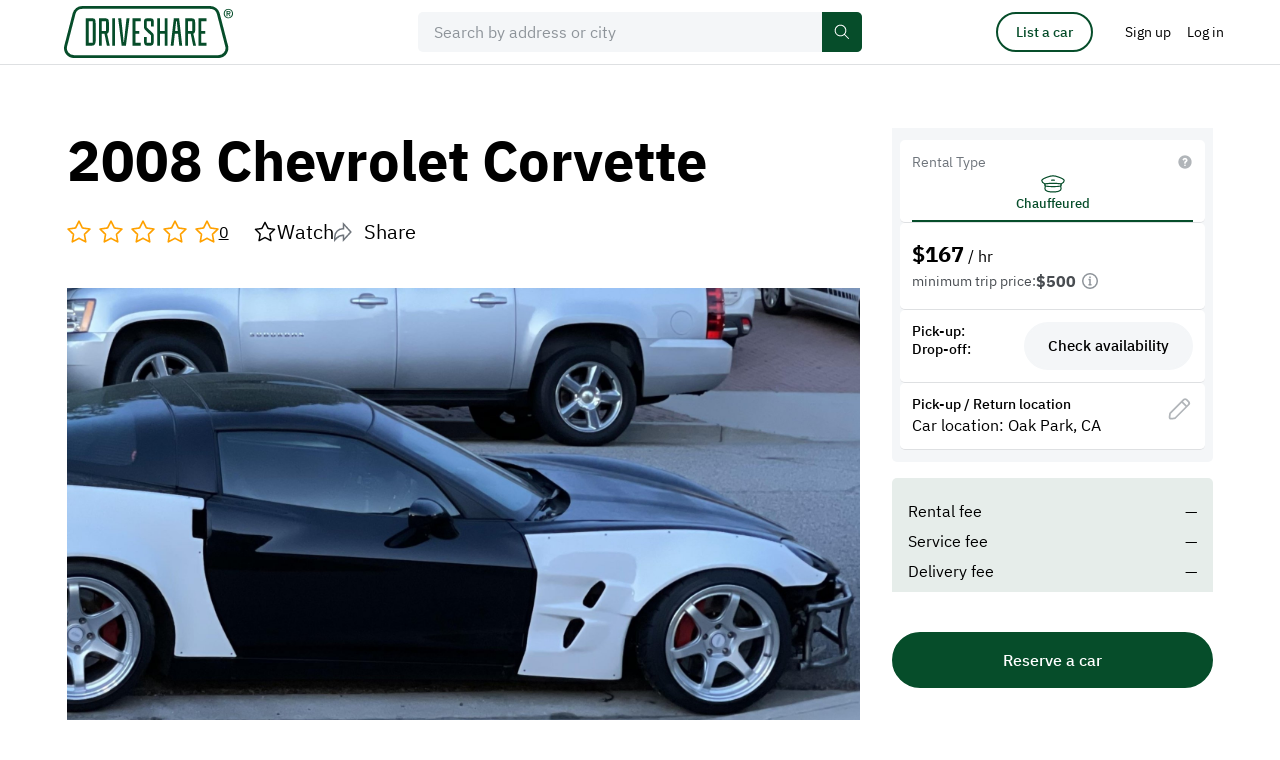

--- FILE ---
content_type: text/html; charset=UTF-8
request_url: https://driveshare.com/car/2008-chevrolet-corvette-9999
body_size: 15896
content:
<!DOCTYPE html>
<html>
<head>
    <meta http-equiv="content-type" content="text/html; charset=utf-8" />
            <meta name="description" content="2008 Chevrolet Corvette" />
        <meta name="keywords" content="" />
    <meta name="viewport" content="initial-scale=1.0, user-scalable=no" />
    <meta name="format-detection" content="telephone=no" />

    <meta name="twitter:site" content="@driveshare"/>
<meta name="twitter:card" content="summary_large_image"/>
<meta name="twitter:title" content="Own the moment, rent this 2008 Chevrolet Corvette"/>
<meta name="twitter:description" content="DriveShare connects people with rental cars they actually want to drive."/>
<meta name="twitter:image" content="https://driveshare.com/files/car_images/10000/1687726660_php6498aa44f3680.jpg.full.jpg?t=1687726680"/>
<meta property="og:url" content="https://driveshare.com/car/2008-chevrolet-corvette-9999"/>
<meta property="og:type" content="website"/>
<meta property="og:site_name" content="DriveShare"/>
<meta property="og:title" content="Own the moment, rent this 2008 Chevrolet Corvette"/>
<meta property="og:description" content="DriveShare connects people with rental cars they actually want to drive."/>
<meta property="og:image" content="https://driveshare.com/files/car_images/10000/1687726660_php6498aa44f3680.jpg.full.jpg?t=1687726680"/>
<meta property="og:updated_time" content="2024-10-30T14:45:23+00:00"/>            <title>2008 Chevrolet Corvette</title>
            <link rel="stylesheet" type="text/css" href="https://driveshare.com/site/css/modern-reset.css" />
    <link rel="stylesheet" type="text/css" href="https://driveshare.com/site/css/jquery-ui.min.css" />
    <link rel="stylesheet" type="text/css" href="https://driveshare.com/site/css/jquery-ui.min.css" />
    <link rel="stylesheet" type="text/css" href="https://driveshare.com/site/css/jquery.jcrop.css" />
    <link rel="stylesheet" type="text/css" href="https://driveshare.com/site/css/slick.css" />
    <link rel="stylesheet" type="text/css" href="https://driveshare.com/site/css/intlTelInput.min.css" />
    <link rel="stylesheet" type="text/css" href="https://driveshare.com/site/css/swiper-bundle.min.css" />
    <link rel="stylesheet" type="text/css" href="https://driveshare.com/site/css/styles.min.css?v=24122024" />
    <link rel="stylesheet" type="text/css" href="https://driveshare.com/site/css/cke.min.css?v=02112024" />
    <link rel="stylesheet" type="text/css" href="https://driveshare.com/site/css/dev/main.css" />
    <script type="text/javascript" src="https://maps.googleapis.com/maps/api/js?language=en&libraries=geometry,places&key=AIzaSyDPeggdIr2a2Ba_Lp7d64RyLjfuDkCChik"></script>
    <script type="text/javascript" src="https://driveshare.com/site/js/jquery-3.3.1.min.js"></script>
    <script type="text/javascript" src="https://driveshare.com/site/js/jquery-ui-1.12.1.min.js"></script>
    <script type="text/javascript" src="https://driveshare.com/site/js/jquery-ui-touch-punch.js"></script>
    <script type="text/javascript" src="https://driveshare.com/site/js/dev/logger.min.js"></script>
    <script type="text/javascript" src="https://driveshare.com/site/js/dev/log.js"></script>
    <script type="text/javascript" src="https://driveshare.com/site/js/dev/main.js?v=02112024"></script>
    <script type="text/javascript" src="https://driveshare.com/site/js/dev/tealium.js?v=02112024"></script>
    <script type="text/javascript" src="https://driveshare.com/site/js/dev/tealium_listing.js?v=02112024"></script>
    <script>var utag_data = utagDta('driveshare_vehicle', {"error_message":"","rental_distance":""});</script>
<script type="text/javascript" src="https://tags.tiqcdn.com/utag/hagerty/driveshare/prod/utag.sync.js"></script>    <link rel="shortcut icon" type="image/png" href="https://driveshare.com/favicon.ico">
    <!-- <link rel="icon" href="favicon.ico" type="image/x-icon"  /> -->
    <!--[if IE 9]><link rel="stylesheet" type="text/css" href="https://driveshare.com/site/css/ie9.css" /><![endif]-->
    <meta name="marketing" content="header" />    <script src="//www.everestjs.net/static/amo-conversion-mapper.js"></script>
    <script>
        function registerAmoEvent(event, value)
        {
            var transactionProperties = '';
            if (event == 'SignUpStarted') {
                transactionProperties = 'ev_member_signup_start=1';
            } else if (event == 'SignUpCompleted') {
                transactionProperties = 'ev_member_signup_create=1';
            } else if (event == 'BookingCompleted') {
                transactionProperties = 'ev_booking_unconfirmed=1';
                if (typeof value != 'undefined') {
                    transactionProperties += '&ev_revenue_unconfirmed=' + value;
                }
            } else if (event == 'BookingConfirmed') {
                transactionProperties = 'ev_booking_confirmed=1';
                if (typeof value != 'undefined') {
                    transactionProperties += '&ev_revenue_confirmed=' + value;
                }
            } else if (event == 'ListingStarted') {
                transactionProperties = 'ev_list_car_first=1';
            } else if (event == 'ListingCompleted') {
                transactionProperties = 'ev_list_car_final=1';
            }
            var data = {
                eventType: "transaction",
                transactionProperties : transactionProperties,
                segment : "",
                searchSegment : "",
                sku : "",
                userid : "5126",
                pixelHost : "pixel.everesttech.net",
                allow3rdPartyPixels: 1
            };
            if (transactionProperties != '') {
                (function() {
                    var f = function() {
                        EF.init(data);
                        EF.main();
                    };
                    window.EF = window.EF || {};
                    if (window.EF.main) {
                        f();
                        return;
                    }
                    window.EF.onloadCallbacks = window.EF.onloadCallbacks || [];
                    window.EF.onloadCallbacks[window.EF.onloadCallbacks.length] = f;
                    if (!window.EF.jsTagAdded) {
                        var efjs = document.createElement('script'); efjs.type = 'text/javascript'; efjs.async = true;
                        efjs.src = 'https://www.everestjs.net/static/st.v3.js';
                        var s = document.getElementsByTagName('script')[0]; s.parentNode.insertBefore(efjs, s);
                        window.EF.jsTagAdded=1;
                    }
                })();
            }
        }
    </script>
            <script>
            !function(f,b,e,v,n,t,s)
            {if(f.fbq)return;n=f.fbq=function(){n.callMethod?
                n.callMethod.apply(n,arguments):n.queue.push(arguments)};
                if(!f._fbq)f._fbq=n;n.push=n;n.loaded=!0;n.version='2.0';
                n.queue=[];t=b.createElement(e);t.async=!0;
                t.src=v;s=b.getElementsByTagName(e)[0];
                s.parentNode.insertBefore(t,s)}(window,document,'script',
                'https://connect.facebook.net/en_US/fbevents.js');
            fbq('init', '531216236269492');
            fbq('track', 'PageView');
        </script>
        <noscript>
            <img height="1" width="1" src="https://www.facebook.com/tr?id=531216236269492&ev=PageView&noscript=1" />
        </noscript>
            <script async src="https://www.googletagmanager.com/gtag/js?id=AW-16612824359"></script>
    <script>
        window.dataLayer = window.dataLayer || [];
        function gtag(){dataLayer.push(arguments);}
        gtag('js', new Date());
        gtag('config', 'AW-16612824359');
        var google_tag_id = 'AW-16612824359';

        function registerGoogleAdsEvent(event, value)
        {
            if (typeof gtag == 'function') {
                var conversion_label = '';
                if (event == 'SignUpStarted') {
                    conversion_label = '1_0zCJDWh4UBEIn6040D';
                } else if (event == 'SignUpCompleted') {
                    conversion_label = 'vMVqCNnfoYYBEIn6040D';
                } else if (event == 'BookingCompleted') {
                    conversion_label = 'XwO7CKOIkHoQifrTjQM';
                } else if (event == 'BookingConfirmed') {
                    conversion_label = 'r5nTCKnAuoYBEIn6040D';
                } else if (event == 'ListingStarted') {
                    conversion_label = 'uLkxCJ67uoYBEIn6040D';
                } else if (event == 'ListingCompleted') {
                    conversion_label = 'n9PKCISHkIUBEIn6040D';
                }
                if (conversion_label != '') {
                    if (typeof value == 'undefined') {
                        gtag('event', 'conversion', {'send_to': google_tag_id + '/' + conversion_label});
                    } else {
                        gtag('event', 'conversion', {'send_to': google_tag_id + '/' + conversion_label, 'value': value, 'currency': 'USD'});
                    }
                }
            }
        }
    </script>
        <style>
        div#consent_modal_prompt_settings {
            display: none !important;
        }
    </style>
</head>
<body>
<script>(function(a,b,c,d){
a='//tags.tiqcdn.com/utag/hagerty/driveshare/prod/utag.js';
b=document;c='script';d=b.createElement(c);d.src=a;d.type='text/java'+c;d.async=true;
a=b.getElementsByTagName(c)[0];a.parentNode.insertBefore(d,a);})();
function registerGoogleAdsEvent(event, value) { return true; }
function registerAmoEvent(event, value) { return true; }</script><input type="hidden" id="http_root" value="https://driveshare.com" />
<input type="hidden" id="page" value="car" />
<input type="hidden" id="djs-user" value="0">
<input type="hidden" id="djs-email" value="">
    <header class="main-header" data-country-code="US">
        <div class="main-header__sticky-wrapper is-sticky display-block is-active">
            <div id="mh-border" class="main-header__sticky-border">
                <div class="center col-12 main-header__center">
                    <button type="button" class="mh-navbar__toggler" data-open="header-navbar">
                        <svg class="icon icon--font-size">
                            <use xlink:href="https://driveshare.com/site/images/svg-sprite.svg#sandwich"></use>
                        </svg>
                    </button>
                    <a href="https://driveshare.com" class="main-header__logo">
                        <img class="main-header__logo-img" src="https://driveshare.com/site/images/logo.svg"/>
                    </a>
                    <div id="main-header-search" class="main-header__search js-main-header-search-wrap">
                        <div class="form-item-wrap form-item-wrap--main-search js-main-search-field"> 
                            <div class="form-item-wrap__icon-main-search">
                              <svg class="icon" aria-hidden="true" fill="none">
                                <use
                                  xmlns:xlink="http://www.w3.org/1999/xlink"
                                  xlink:href="https://driveshare.com/site/images/svg-sprite.svg#icon-search"
                                ></use>
                              </svg>
                            </div>
                                                        <input id="main-search" type="text" class="form-item js-google-places-autocomplete js-main-search-home" placeholder="Search by address or city" data-fill-enable="btn-clear-main-search" autocomplete="off" value=""/> 
                            <div class="form-item-wrap__main-search-controls">
                              <button id="btn-clear-main-search" type="button" class="form-item-wrap__main-search-clear-btn js-self-close" data-clear-field="main-search">
                                <svg class="icon form-item-wrap__main-search-clear-btn-icon" aria-hidden="true" fill="none">
                                  <use xmlns:xlink="http://www.w3.org/1999/xlink" xlink:href="https://driveshare.com/site/images/svg-sprite.svg#clear-round-32"></use>
                                </svg>
                                <svg class="icon form-item-wrap__main-header-clear-btn-icon" aria-hidden="true" fill="none">
                                    <use xmlns:xlink="http://www.w3.org/1999/xlink" xlink:href="https://driveshare.com/site/images/svg-sprite.svg#icon-close-16"></use>
                                  </svg>
                              </button>
                              <button type="button" class="btn-primary btn-primary--small btn-primary--main-search">
                                <span>Search</span>
                                <svg class="icon" aria-hidden="true" fill="none">
                                    <use xmlns:xlink="http://www.w3.org/1999/xlink" xlink:href="https://driveshare.com/site/images/svg-sprite.svg?new#icon-search"></use>
                                </svg>
                            </button>
                            </div>
                        </div>
                    </div>
                    <div id="header-navbar" class="mh-navbar">
                        <div class="mh-navbar__logo-wrap">
                            <button type="button" class="mh-navbar__close-button" data-close="header-navbar" data-open="navbar-logo">
                                <img class="mh-navbar__close-button-icon" src="https://driveshare.com/site/images/close-52-48.svg" alt="icon close mobile menu"/>
                            </button>
                            <a id="navbar-logo" href="https://driveshare.com" class="mh-navbar__logo">
                                <img class="mh-navbar__logo-img" src="https://driveshare.com/site/images/logo.svg"/>
                            </a>
                        </div>
                        <div class="mh-nav">
                            <a href="https://driveshare.com/search/" class="mh-nav__item">
                                <span class="mh-nav__item__inner">Rent a car</span> </a>
                            <a href="https://driveshare.com/list-a-car/" class="mh-nav__item">
                                <span class="mh-nav__item__inner">List a car</span> </a>
                            <a href="https://driveshare.com/about/" class="mh-nav__item">
                                <span class="mh-nav__item__inner">About</span> </a>
                        </div>
                    </div>
                    <div id="main-header__controls" class="main-header__controls">
                        <div class="main-header__controls-item pr-32 dn-m">
                            <a href="https://driveshare.com/list-a-car/" type="button" class="btn btn-primary btn-primary--outline btn-primary--small btn-primary--header-list-a-car">
                                List a car
                            </a>
                        </div>
                                                    <div class="main-header__controls-item dn-m">
                                <a href="https://driveshare.com/sign-up/" class="btn btn-no-bg btn-no-bg--head px-0">
                                    <span>Sign up</span>
                                </a>
                            </div>
                            <div class="main-header__controls-item dn-m">
                                <button
                                    type="button"
                                    class="btn btn-no-bg btn-no-bg--head"
                                    data-open="mdl-signin"
                                  >
                                    <span>Log in</span>
                                </button>
                            </div>
                            <div class="main-header__controls-item dn df-m">
                                <button
                                  type="button"
                                  class="btn btn-no-bg btn-no-bg--head"
                                  data-drop="top-nav-menu"
                                >
                                    <img
                                        src="https://driveshare.com/site/images/user-no-photo-template.svg"
                                        class="main-header__avatar"
                                        alt=""
                                    />
                                </button>
                                <ul
                                  id="top-nav-menu"
                                  class="
                                      dropdown dropdown-1 dropdown-1--head dropdown-1--head--menu
                                      js-dropdown
                                  "
                                >
                                  <li class="dropdown-1__item">
                                    <a href="https://driveshare.com/sign-up/" class="dropdown-1__link">
                                      <span>Sign up</span>
                                    </a>
                                  </li>
                                  <li class="dropdown-1__item">
                                    <button
                                      type="button"
                                      class="dropdown-1__link"
                                      data-open="mdl-signin"
                                    >
                                      <span>Log in</span>
                                    </button>
                                  </li>
                                </ul>
                            </div>
                                                </div>
                </div>
            </div>
        </div>
    </header>
            <input type="hidden" id="car_id" value="9999" data-year="2008" data-make="Chevrolet" data-model="Corvette" data-submodel="Drift Car" data-price="0.00"/>
    <input type="hidden" id="is_own_car" value="0"/>
    <input type="hidden" id="stripe" value="pk_live_1011nN3nxaE9FxV12mi7FZJW"/>
        <main class="center col-12 edit-car t-xl b-xxl">
        <div class="center col-10 col-m-fw grid grid-between b-xl b-l-0">
                <div class="col-r-7-10 col-m-fw js-fixed-column-sibling">
                    <h1 class="title-d-1">2008 Chevrolet Corvette</h1>
                    <div class="public-vehicle-rating">
                        <div class="rating" data-rating="0">
                                            <div class="rating__item rating__item--empty"></div>
                                <div class="rating__item rating__item--empty"></div>
                                <div class="rating__item rating__item--empty"></div>
                                <div class="rating__item rating__item--empty"></div>
                                <div class="rating__item rating__item--empty"></div>
                                        </div>
                        <span class="public-vehicle-rating__rating-count">0</span>
                        <div class="public-vehicle-rating__controls">
                            <button id="btn-watch" type="button" class="btn-share btn-share--edit-car-top" value="0">
                                <svg class="icon icon--stroke icon--24 icon--star-watch">
                                    <use xlink:href="https://driveshare.com/site/images/svg-sprite.svg#icon-star-watch"></use>
                                </svg>
                                <span>Watch</span>
                            </button>
                            <button type="button" class="btn-share btn-share--edit-car-top" data-open="mdl-share">
                                <svg class="icon icon--share-btn">
                                    <use xlink:href="https://driveshare.com/site/images/svg-sprite.svg#icon-share"></use>
                                </svg>
                                <span>Share</span>
                            </button>
                        </div>
                    </div>



                        <div class="public-vehicle-images t-sl t-s-l js-trigger-by-class-parent">
                            <div class="public-vehicle-images__img-big" data-trigger-by-class="js-open-gallery">
                                <img src="https://driveshare.com/files/car_images/10000/1687726660_php6498aa44f3680.jpg.full.jpg?t=1687726680" alt="2008 Chevrolet Corvette"/>
                                <div class="public-vehicle-images__img-big-mobile-over">
                                                                    </div>
                            </div>
                                                        <input type="hidden" class="js-init-slider js-open-gallery js-owners-additional-photos-list"
                                data-open="mdl-full-size-slider"
                                data-img-to-slider-parent="mdl-all-photos-gallery-img-wrap"
                                data-gallery-src='{"path": "/files/car_images/10000/","images": [{"preview":"1687726660_php6498aa44f3680.jpg.small.jpg?t=1687726680","fullSize":"1687726660_php6498aa44f3680.jpg.full.jpg?t=1687726680"}]}'
                            >
                                                    </div>
                        <div id="sidebar-mobile-wrap"></div>
                        <div class="public-vehicle-data-table public-vehicle-data-table--public public-vehicle-section js-public-mobile-accordion js-toggle-closest-parent">
                                                            <div class="public-vehicle-data-table__row">
                                    <div class="public-vehicle-data-table__cell public-vehicle-data-table__cell--user-info">
                                        <div class="public-vehicle-data-table__label public-vehicle-data-table__label--owner">
                                            Owner
                                        </div>
                                        <div class="public-vehicle-data-table__data public-vehicle-data-table__data--owner">
                                            <a href="https://driveshare.com/collection/67037">
                                                                                                    <img class="public-vehicle-data-table__user-photo" src="https://driveshare.com/site/images/user-no-photo-template.svg" alt="">
                                                                                                Erik Makitalo                                            </a>
                                        </div>
                                                                                                                                    <button id="jds-try-send-message" type="button" class="btn btn-primary btn-primary--neutral btn--s-icon-message btn--public-vehicle-message ml-a" data-open="mdl-signin" data-id="67037">
                                                    Message
                                                </button>
                                                                                                                        </div>
                                </div>
                                                                                                                    <div class="public-vehicle-data-table__row">
                                    <div class="public-vehicle-data-table__cell">
                                        <div class="public-vehicle-data-table__label">Mileage</div>
                                        <div class="public-vehicle-data-table__data">92000 mi</div>
                                    </div>
                                    <div class="public-vehicle-data-table__cell">
                                        <div class="public-vehicle-data-table__label">Engine</div>
                                        <div class="public-vehicle-data-table__data">6.2L</div>
                                    </div>
                                </div>
                                                            <div class="public-vehicle-data-table__row">
                                    <div class="public-vehicle-data-table__cell">
                                        <div class="public-vehicle-data-table__label">Transmission</div>
                                        <div class="public-vehicle-data-table__data">Manual</div>
                                    </div>
                                    <div class="public-vehicle-data-table__cell">
                                        <div class="public-vehicle-data-table__label">Body style</div>
                                        <div class="public-vehicle-data-table__data">Coupe</div>
                                    </div>
                                </div>
                                                        <div class="public-vehicle-section__controls">
                                <button type="button" class="public-vehicle-section__btn js-public-mobile-accordion-btn js-toggle-closest-btn">
                                    <span class="public-vehicle-section__btn__more">Show more</span>
                                    <span class="public-vehicle-section__btn__less">Show less</span>
                                    <svg class="icon icon--16">
                                        <use xlink:href="https://driveshare.com/site/images/svg-sprite.svg#icon-arrow-expand-16"></use>
                                    </svg>
                                </button>
                            </div>
                        </div>
                        <div class="t-xl public-vehicle-section js-public-mobile-accordion js-toggle-closest-parent">
                                                            <h3 class="title-h-3 t-m b-s">Vehicle story</h3>
                                <div class="txt-lead-1 t-m b-m cke-default">
                                    <p>This is my 2008 Corvette Drift Car. I offer stunt driving for many different Venues and Events. There is a surcharge for stunts performed. Max driving distance is 50 Miles round trip included in rental period and then $1.00/Mile fee after this. Please expect to add 20% to your booking if you require stunt driving. (I will be the sole driver). The car will have a brand-new set of rear tires upon rental. After this set is worn there is a $400 charge for following stunts to replace rear tires. (This is a rare occurrence if stunts are not prolongated) Looking forward to hearing from all of you. Best.</p>
                                </div>
                                                                                                                                                                        <div class="public-vehicle-section__controls">
                                <button type="button" class="public-vehicle-section__btn js-public-mobile-accordion-btn js-toggle-closest-btn">
                                    <span class="public-vehicle-section__btn__more">Show more</span>
                                    <span class="public-vehicle-section__btn__less">Show less</span>
                                    <svg class="icon icon--16">
                                        <use xlink:href="https://driveshare.com/site/images/svg-sprite.svg#icon-arrow-expand-16"></use>
                                    </svg>
                                </button>
                            </div>
                        </div>
                                                    <div class="t-lxl public-vehicle-section js-public-mobile-accordion js-toggle-closest-parent">
                                <h2 class="title-h-1 b-s">Policies</h2>
                                <div class="public-vehicle-data-table t-l">
                                                                            <div class="public-vehicle-data-table__row">
                                            <div class="public-vehicle-data-table__cell">
                                                <div class="public-vehicle-data-table__label">Fuel policy</div>
                                                <div class="public-vehicle-data-table__data">Included</div>
                                            </div>
                                            <div class="public-vehicle-data-table__cell">
                                                <div class="public-vehicle-data-table__label">Weather</div>
                                                <div class="public-vehicle-data-table__data">Host's discretion</div>
                                            </div>
                                        </div>
                                                                    </div>
                                <div class="public-vehicle-section__controls">
                                    <button type="button" class="public-vehicle-section__btn js-public-mobile-accordion-btn js-toggle-closest-btn">
                                        <span class="public-vehicle-section__btn__more">Show more</span>
                                        <span class="public-vehicle-section__btn__less">Show less</span>
                                        <svg class="icon icon--16">
                                            <use xlink:href="https://driveshare.com/site/images/svg-sprite.svg#icon-arrow-expand-16"></use>
                                        </svg>
                                    </button>
                                </div>
                            </div>
                                                <div class="t-lxl public-vehicle-section js-public-mobile-accordion js-toggle-closest-parent">
                            <h2 class="title-h-1 b-s">Pick-up / Return location</h2>
                            <div class="public-vehicle-data-table">
                                <div class="public-vehicle-data-table__row">
                                    <div class="public-vehicle-data-table__cell">
                                        <div class="public-vehicle-data-table__label">Location</div>
                                        <div class="public-vehicle-data-table__data">Oak Park, CA</div>
                                    </div>
                                    <div class="public-vehicle-data-table__cell">
                                        <div class="public-vehicle-data-table__label">
                                            Delivery option
                                        </div>
                                        <div class="public-vehicle-data-table__data">Available</div>
                                    </div>
                                </div>
                            </div>
                            <div class="mt-m map">
                                <div id="map_canvas" style="height: 500px; width: 800px; margin-left: auto; margin-right: auto"></div>
                                <script>
                                    const mapOptions = {
                                        mapTypeId: google.maps.MapTypeId.ROADMAP,
                                        scaleControl: false,
                                        zoomControl: false,
                                        mapTypeControl: false,
                                        streetViewControl: false,
                                        center: new google.maps.LatLng(34.1734625, -118.7620461),
                                        zoom: 10
                                    };
                                    const map = new google.maps.Map(document.getElementById("map_canvas"), mapOptions);
                                    const cityCircle = new google.maps.Circle({
                                        strokeColor: "#00456B",
                                        strokeOpacity: 0.2,
                                        strokeWeight: 1,
                                        fillColor: "#00669E",
                                        fillOpacity: 0.1,
                                        map,
                                        center: {
                                            lat:34.1734625,
                                            lng:-118.7620461},
                                        radius: 20000,
                                    });
                                </script>
                            </div>
                                                            <div class="t-m">
                                    <h3 class="title-h-3 t-m b-s">Pick-up instructions</h3>
                                    <div class="txt-lead-2 cke-default t-s b-s">
                                        <p>
                                            I will meet you at your shoot location.                                        </p>
                                    </div>
                                </div>
                                                            <div class="public-vehicle-section__controls">
                                <button type="button" class="public-vehicle-section__btn js-public-mobile-accordion-btn js-toggle-closest-btn">
                                    <span class="public-vehicle-section__btn__more">Show more</span>
                                    <span class="public-vehicle-section__btn__less">Show less</span>
                                    <svg class="icon icon--16">
                                        <use xlink:href="https://driveshare.com/site/images/svg-sprite.svg#icon-arrow-expand-16"></use>
                                    </svg>
                                </button>
                            </div>
                        </div>



                                                                
                                                                                                                                                                </div>

            <div id="sidebar-desktop-wrap" class="public-vehicle-right-column col-r-3-10 js-fixed-column-wrap">
                <div id="viewing-a-public-listing" class="public-vehicle-options active js-fixed-column" data-transfer="sidebar-desktop-wrap append sidebar-mobile-wrap append 1200">
                    <div class="public-vehicle-options__inner">
    <div class='pv-sidebar'>
            <div class="pv-tile pv-tile--tabs">
            <div class="pv-tile__header" data-close='rental-sidebar-price-table rental-sidebar-notice'>
                <div class="pv-tile__header__title">Rental Type</div>
                <button type="button" class="pv-tile__header__info" data-open="mdl-rental-types-info">
                    <span class="pv-tile__header__info__icon-wrap">
                        <svg class="icon icon--16">
                            <use xlink:href="https://driveshare.com/site/images/svg-sprite.svg#icon-help"></use>
                        </svg>
                    </span>
                </button>
            </div>
            <div class="pv-tile__content pv-tile__content--tabs js-tab-parent">
                                    <div id="chauffeured-rental-type-btn"
                         class="pv-tile__info pv-tile__info--tab js-tab djs-rental-type-block active"
                         data-id="chauffeured"
                         data-trigger="check-availability-radio-btn-chauffeured"
                         data-tab='chauffeured-rental-price'>
                        <div class="pv-tile__info__icon">
                            <svg class="icon icon--24 icon--current-color">
                                <use xlink:href="https://driveshare.com/site/images/svg-sprite.svg#icon-chauffeured-rental-cc"></use>
                            </svg>
                        </div>
                        <div class="pv-tile__info__label">
                            <span class='fz-13-16 fz-m-16-26 fz-s-14-20'>Chauffeured</span>
                            <button type="button" data-open="mdl-rental-chauffeured-info" class="pv-tile__info__btn-help dn df-m dn-s" aria-label="help info button">
                                <svg class="icon">
                                    <use xlink:href="https://driveshare.com/site/images/svg-sprite.svg#icon-help"></use>
                                </svg>
                            </button>
                        </div>
                    </div>
                                <button type="button" class="btn-icon btn-icon--rental-types" data-open="mdl-rental-types-info">
                    <svg class="icon icon--help-rental-types">
                        <use xlink:href="https://driveshare.com/site/images/svg-sprite.svg#icon-help"></use>
                    </svg>
                </button>
            </div>
        </div>
    
            <div class="pv-tile pv-tile--price">
            <div class="pv-tile__content pv-tile__content--price">
                                <div id='chauffeured-rental-price'
                     class="pv-tile__info pv-tile__info--price hidden-flex js-tab-section active">
                    <div class='pv-tile__info__multi-price'>
                        
                        
                                                                                                        <div>
                                <span class="fz-22-30 fw-700">$<span>167</span></span>
                                <span>/ hr</span>
                            </div>
                                            </div>

                                                                <div class="pv-tile__info__label">
                            <span class='fz-14-20 c-dark-2'>minimum trip price:</span>
                                                            <span class='fz-16-24 fw-700 c-dark-2'>$500</span>
                                <div class='pv-tile__tooltip-wrap'>
                                    <button id='chauffeured-rental-tooltip-btn' data-toggle='chauffeured-rental-tooltip' type='button' class="pv-tile__info__label__icon js-close-by-click-outside">
                                        <svg class="icon icon--16 icon--current-color-stroke">
                                            <use xlink:href="https://driveshare.com/site/images/svg-sprite.svg#icon-info-circle"></use>
                                        </svg>
                                    </button>
                                    <div id='chauffeured-rental-tooltip' class="pv-tile__tooltip js-close-by-click-outside">
                                        <span class='pv-tile__tooltip__text'>This is the minimum amount for this type of rental from which the final cost will be calculated.</span>
                                        <button type='button' class="pv-tile__tooltip__close-btn" data-close='chauffeured-rental-tooltip-btn chauffeured-rental-tooltip'>
                                            <svg class="icon icon--16 icon--current-color">
                                                <use xlink:href="https://driveshare.com/site/images/svg-sprite.svg#icon-close-thin"></use>
                                            </svg>
                                        </button>
                                    </div>
                                </div>
                                                    </div>
                                    </div>
                            </div>
            <div class="dn db-m">
                                    <button type="button" class="btn btn-primary btn-primary--neutral btn--check-availability fw-500 active djs-car-availability-btn" data-open-availability="mdl-check-availability" data-state="djs-availability-picker">
                        Check Availability
                    </button>
                            </div>
        </div>
    
            <div id="djs-availability-picker"
            data-car-id="9999"
            data-rental-type="chauffeured"
            data-pick-up-date=""
            data-pick-up-time=""
            data-drop-off-date=""
            data-drop-off-time="">
                            <div class="pv-tile dn-m">
                    <div class="pv-tile__content">
                        <div class="pv-tile__left">
                            <div class="pv-tile__left__row">
                                <div class='fz-14-18 fw-500 c-black'>Pick-up:</div>
                            </div>
                            <div class="pv-tile__left__row">
                                <div class='fz-14-18 fw-500 c-black'>Drop-off:</div>
                            </div>
                        </div>
                        <button type="button" class="btn btn-primary btn-primary--neutral btn--check-availability active ml-a djs-car-availability-btn" data-open-availability="mdl-check-availability" data-state="djs-availability-picker">
                            Check availability
                        </button>
                    </div>
                </div>
                    </div>
    
        <div class="pv-tile pv-tile--clickable dn-m"
                            id="djs-pickup-return-location"
                data-open-location="mdl-pickup-return-location"
                data-bar="1"
                data-title="1"
                data-car-id="9999"
                data-delivery-id="current"
                data-delivery-location=""
                data-delivery-fee="0.00"
                    >
            <div class="pv-tile__content">
                <div class="pv-tile__left">
                    <div class='fz-14-18 fw-500 c-black'>Pick-up / Return location</div>
                    <div class='fz-16-24 c-black'>
                                                    Car location:
                                                Oak Park, CA                    </div>
                </div>
                                    <span class="pv-tile__icon-wrap">
                        <svg class="icon icon--28 icon--current-color-stroke">
                            <use xlink:href="https://driveshare.com/site/images/svg-sprite.svg#icon-edit-split"></use>
                        </svg>
                    </span>
                            </div>
        </div>

            </div>

    <div class="rental-price-table rental-price-table--public-listing active">
                <div class="rental-price-table__row">
            <div class="rental-price-table__cell">Rental fee</div>
            <div class="rental-price-table__cell">
                                    —
                            </div>
        </div>
                <div class="rental-price-table__row">
            <div class="rental-price-table__cell">Service fee</div>
            <div class="rental-price-table__cell">
                                    —
                            </div>
        </div>
        <div class="rental-price-table__row">
            <div class="rental-price-table__cell">Delivery fee</div>
            <div class="rental-price-table__cell">
                                    —
                            </div>
        </div>
        <div class="rental-price-table__row">
            <div class="rental-price-table__cell">Taxes/Fees</div>
            <div class="rental-price-table__cell">
                                    —
                            </div>
        </div>
                <div class="rental-price-table__row">
            <div class="rental-price-table__cell rental-price-table__cell--total">
                Total            </div>
            <div id="djs-price-total" class="rental-price-table__cell rental-price-table__cell--total" data-value="0">
                                    —
                            </div>
        </div>
            </div>
    </div>
<div class="public-vehicle-options__btn-bottom-wrap">
            <button id="djs-car-reserve-btn-desktop" type="button" class="public-vehicle-options__btn-bottom btn btn-primary btn-primary--medium djs-car-reserve-btn" >
            Reserve a car
        </button>
    </div>

                </div>
            </div>
        </div>
    </main>
    <div class="public-vehicle-btn js-fixed-bottom-bar">
        <div class="public-vehicle-btn__outer center col-10 col-m-fw">
            <div class="public-vehicle-btn__inner col-r-3-10 col-m-fw">
                <div id="total-price-bottom" class="public-vehicle-btn__data active"></div>
                <div id="total-price-bottom-error" class="public-vehicle-btn__warning">
                    <span class="dn-s djs-error-text"></span>
                    <span class="public-vehicle-btn__warning__defis"></span>
                </div>
                <div class="public-vehicle-btn__btn-wrap">
                                            <button id="djs-car-reserve-btn-mobile" type="button" class="start-booking-car public-vehicle-btn__btn btn btn-primary btn-primary--medium djs-car-reserve-btn" >
                            Reserve a car
                        </button>
                                    </div>
            </div>
        </div>
        <div id="total-price-bottom-snack" class="public-vehicle-btn__banner banner banner--warning-2 banner--btn-cross-icon">
            <div class="banner__icon c-pending">
                <svg class="icon icon--24 icon--current-color">
                    <use xlink:href="https://driveshare.com/site/images/svg-sprite.svg#icon-warning"></use>
                </svg>
            </div>
            <div class="banner__txt">
                <span><strong>Warning</strong></span>
                <span class="djs-error-text js-min-rental-duration-changes"></span>
            </div>
            <button type="button" class="banner__cross" data-close="total-price-bottom-snack">
                <svg class="icon icon--16 icon--current-color">
                    <use xlink:href="https://driveshare.com/site/images/svg-sprite.svg#icon-close-16"></use>
                </svg>
            </button>
        </div>
    </div>
    <div id="mdl-background" class="mdl-background"></div>
        <footer class="footer">
        <div class="center col-12 footer__center">
            <div class="footer__top">
                <div class="footer__col">
                    <div class="footer__col-title">Guests</div>
                    <ul class="footer__list">
                        <li class="footer__list-item">
                            <a href="https://driveshare.com/search/" class="footer__list-link">Find a car</a>
                        </li>
                        <li class="footer__list-item">
                            <a href="https://driveshare.com/why-rent/" class="footer__list-link">Why rent?</a>
                        </li>
                        <li class="footer__list-item">
                            <a href="https://driveshare.com/faq-renter/" class="footer__list-link">Guest FAQ</a>
                        </li>
                        <li class="footer__list-item">
                            <a href="https://driveshare.com/how-to-rent/" class="footer__list-link">How to rent</a>
                        </li>
                    </ul>
                </div>
                <div class="footer__col">
                    <div class="footer__col-title">Hosts</div>
                    <ul class="footer__list">
                        <li class="footer__list-item">
                            <a href="https://driveshare.com/list-a-car/" class="footer__list-link">List a car</a>
                        </li>
                        <li class="footer__list-item">
                            <a href="https://driveshare.com/why-list/" class="footer__list-link">Why list?</a>
                        </li>
                        <li class="footer__list-item">
                            <a href="https://driveshare.com/faq-owner/" class="footer__list-link" >Host FAQ</a>
                        </li>
                        <li class="footer__list-item">
                            <a href="https://driveshare.com/how-to-list/" class="footer__list-link">How to list</a>
                        </li>
                    </ul>
                </div>
                <div class="footer__col">
                    <div class="footer__col-title">Account</div>
                    <ul class="footer__list">
                                                    <li class="footer__list-item">
                                <button type="button" class="footer__list-link" data-open="mdl-signin">Log in</button>
                            </li>
                                                </ul>
                </div>
            </div>
            <div class="footer__social">
                <div class="footer__social-title">Social media</div>
                <div class="footer__social-list">
                    <div class="footer__social-list-item">
                        <a href="https://www.facebook.com/driveshareofficial" class="footer__social-link" target="_blank">
                            <svg class="icon icon--24">
                                <use xlink:href="https://driveshare.com/site/images/svg-sprite.svg#icon-facebook"></use>
                            </svg>
                        </a>
                    </div>
                    <div class="footer__social-list-item">
                        <a href="https://x.com/DRIVESHARE__" class="footer__social-link" target="_blank">
                            <svg class="icon icon--24">
                                <use xlink:href="https://driveshare.com/site/images/svg-sprite.svg#icon-twitter"></use>
                            </svg>
                        </a>
                    </div>
                    <div class="footer__social-list-item">
                        <a href="https://www.instagram.com/driveshare_/" class="footer__social-link" target="_blank">
                            <svg class="icon icon--24">
                                <use xlink:href="https://driveshare.com/site/images/svg-sprite.svg#icon-instagram"></use>
                            </svg>
                        </a>
                    </div>
                </div>
                <div class="footer__app-store">
                    <a href="https://itunes.apple.com/us/app/driveshare-by-hagerty/id1031581546" target="_blank" class="footer__app-store__item">
                        <img src="https://driveshare.com/site/images/apple-store-1x.png" srcset="https://driveshare.com/site/images/apple-store-1x.png 1x, https://driveshare.com/site/images/apple-store-2x.png 2x" alt="AppleStore">
                    </a>
                    <a href="https://play.google.com/store/apps/details?id=com.driveshare.app.android.driveshare" target="_blank" class="footer__app-store__item">
                        <img src="https://driveshare.com/site/images/google-store-1x.png" srcset="https://driveshare.com/site/images/google-store-1x.png 1x, https://driveshare.com/site/images/google-store-2x.png 2x" alt="PlayMarket">
                    </a>
                </div>
            </div>
            <div class="footer__message col-r-7-12 col-l-r-8-10 col-m-fw txt-4">
                Guests must meet minimum driver requirements. For FAQ, user policies, and terms and conditions, visit driveshare.com.
            </div>
            <ul class="footer__list-bottom">
                <li class="footer__list-bottom-item">
                    <a href="https://driveshare.com/terms-of-service/" class="footer__list-bottom-link">Terms of Service</a>
                </li>
                <li class="footer__list-bottom-item">
                    <a href="https://driveshare.com/privacy-notice/" class="footer__list-bottom-link">Privacy</a>
                </li>
                <li class="footer__list-bottom-item">
                    <a href="https://driveshare.com/policies/" class="footer__list-bottom-link">Policies</a>
                </li>
                <li class="footer__list-bottom-item">
                    <a href="https://driveshare.com/faq-procedures/" class="footer__list-bottom-link">Procedures</a>
                </li>
                <li class="footer__list-bottom-item">
                    <a href="https://driveshare.com/about/" class="footer__list-bottom-link">About</a>
                </li>
                <li class="footer__list-bottom-item">
                    <a href="https://driveshare.com/faq-insurance/" class="footer__list-bottom-link">Insurance FAQ</a>
                </li>
                <li class="footer__list-bottom-item">
                    <a href="https://blog.driveshare.com/" class="footer__list-bottom-link">News and Articles</a>
                </li>
                <li class="footer__list-bottom-item">
                    <a href="https://support.driveshare.com/support/home" target="_blank" class="footer__list-bottom-link">Support</a>
                </li>
            </ul>
        </div>
    </footer>
<div class="i"></div>
<div id="mdl-share" class="mdl-wrap">
    <div class="mdl-center col-12">
        <div class="mdl mdl--share-social col-r-4-12">
            <button type="button" class="mdl__cross mdl__cross--header js-mdl-close"
                    data-close="link-copied-sign"></button>
            <div class="title-h-4 fw-700">Share</div>
            <div class="btn-group btn-group--share-social-mdl">
                <div class="btn-group__item btn-group__item--share-social-mdl">
                    <a class="btn btn--share-social-mdl" rel="nofollow noreferrer noopener" target="_blank"
                       href="https://www.facebook.com/share.php?u=https://driveshare.com/car/2008-chevrolet-corvette-9999"
                       data-link="https://www.facebook.com/share.php?u=https://driveshare.com/car/2008-chevrolet-corvette-9999">
                        <svg class="icon icon--24">
                            <use xlink:href="https://driveshare.com/site/images/svg-sprite.svg#icon-facebook"></use>
                        </svg>
                        <span>Facebook</span>
                    </a>
                </div>
                <div class="btn-group__item btn-group__item--share-social-mdl">
                    <a class="btn btn--share-social-mdl" rel="nofollow noreferrer noopener" target="_blank" href="https://twitter.com/intent/tweet?text=2008+Chevrolet+Corvette?url=https://driveshare.com/car/2008-chevrolet-corvette-9999&via=driveshare">
                        <svg class="icon icon--24">
                            <use xlink:href="https://driveshare.com/site/images/svg-sprite.svg#icon-twitter"></use>
                        </svg>
                        <span>Twitter</span>
                    </a>
                </div>
                <div class="btn-group__item btn-group__item--share-social-mdl">
                    <a class="btn btn--share-social-mdl" rel="nofollow noreferrer noopener" target="_blank" href="https://www.linkedin.com/cws/share?url=https://driveshare.com/car/2008-chevrolet-corvette-9999">
                        <svg class="icon icon--24">
                            <use xlink:href="https://driveshare.com/site/images/svg-sprite.svg#icon-linkedin"></use>
                        </svg>
                        <span>LinkedIn</span>
                    </a>
                </div>
                <div class="btn-group__item btn-group__item--share-social-mdl">
                    <a class="btn btn--share-social-mdl" target="_blank" href="mailto:?&subject=2008+Chevrolet+Corvette&body=https://driveshare.com/car/2008-chevrolet-corvette-9999">
                        <svg class="icon icon--24">
                            <use xlink:href="https://driveshare.com/site/images/svg-sprite.svg#icon-email"></use>
                        </svg>
                        <span>Email</span>
                    </a>
                </div>
            </div>
            <div class="form-item-wrap mt-xs">
                <input id="share-input" value="https://driveshare.com/car/2008-chevrolet-corvette-9999" class="form-item form-item--share-social-mdl" type="text">
                <button class="btn btn-secondary btn-secondary--form-item" type="button" onclick="copyShareLink()" data-open="link-copied-sign">
                    Copy
                </button>
            </div>
            <div id="link-copied-sign" class="form-item-sign link-txt link-txt--no-event hidden-block mt-s">
                Link copied to clipboard!
            </div>
        </div>
    </div>
</div>

<div id="mdl-all-photos-gallery" class="mdl-wrap mdl-wrap--full-screen">
    <div class="mdl mdl--full-screen mdl--dark mdl--all-photos-gallery">
        <div class="mdl__cross js-mdl-close js-mdl-slider-destroy"></div>
        <div class="mdl__slider-header">
            <div class="title-h-5 c-white">
                Photos (<span class="js-number-of-gallaries-photos"></span>)
            </div>
        </div>
        <div class="mdl__fs-body mdl__fs-body--slider">
            <div class="center col-12">
                <div class="center col-10 col-m-fw">
                    <div id="mdl-all-photos-gallery-img-wrap" class="mdl-all-photos-gallery__img-wrap"></div>
                </div>
            </div>
        </div>
    </div>
</div>
<div id="mdl-full-size-slider" class="mdl-wrap mdl-wrap--full-screen">
    <div class="mdl mdl--full-screen mdl--dark mdl--slider">
        <div class="mdl__cross js-mdl-close js-mdl-slider-destroy" data-close="mdl-all-photos-gallery"></div>
        <div class="mdl__slider-header">
            <div class="title-h-5 mdl__slider-header-title">Erik’s collection</div>
            <div class="mdl__slider-header-controls">
                <ul class="mdl__slider-dots txt-3">
                    <li class="mdl__slider-dot"></li>
                    <li class="mdl__slider-dot"></li>
                    <li class="mdl__slider-dot"></li>
                </ul>
                <button type="button" class="mdl__slider-header-txt-btn mdl__slider-header-txt-btn--s-arrow-back js-mdl-close" data-open="mdl-all-photos-gallery">
                    <span class="dn db-s">
                        <svg class="icon icon--24 icon--cc">
                            <use xlink:href="https://driveshare.com/site/images/svg-sprite.svg#icon-arrow-back-24"></use>
                        </svg>
                    </span>
                    <span class="dn-s">View all</span>
                </button>
            </div>
        </div>
        <div class="mdl__fs-body mdl__fs-body--slider">
            <div class="center col-12">
                <div class="mdl-slider"></div>
            </div>
        </div>
    </div>
</div>
<div id="mdl-rental-types-info" class="mdl-wrap mdl-wrap--s-full-screen">
    <div class="mdl-center col-12">
        <div class="mdl col-r-6-12 col-s-fw">
            <div class="mdl__header mdl__header--ta-c">
                Rental types differences
                <div class="mdl__cross mdl__cross--header js-mdl-close js-overlay-end"></div>
            </div>
            <div class="mdl__content mdl__content--rental-types-info">
                <h3 class="title-h-3">Driving</h3>
                <div class="txt-lead-3 t-m">
                    Approved drivers will operate the car on public roads.
                </div>
                <h3 class="title-h-3 t-sl">Event</h3>
                <div class="txt-lead-3 t-m">
                    This is intended for non-driving uses like photo shoots and static displays.
                    The car will need to be delivered by the host to the guest's location.
                </div>
                <h3 class="title-h-3 t-sl">Chauffeured</h3>
                <div class="txt-lead-3 t-m">
                    Host or their approved agent drives the guest in the car.
                    This option is popular for weddings or other special events.
                </div>
            </div>
        </div>
    </div>
</div>

<div id="mdl-rental-driving-info" class="mdl-wrap">
    <div class="mdl-center col-12">
        <div class="mdl mdl--type-1 col-r-6-12 col-s-fw">
            <div class="mdl__cross js-mdl-close js-overlay-end"></div>
            <div class="mdl__content">
                <h3 class="title-h-3">Driving</h3>
                <div class="txt-lead-3 t-m">
                    Approved drivers will operate the car on public roads.
                </div>
            </div>
        </div>
    </div>
</div>
<div id="mdl-rental-event-info" class="mdl-wrap">
    <div class="mdl-center col-12">
        <div class="mdl mdl--type-1 col-r-6-12 col-s-fw">
            <div class="mdl__cross js-mdl-close js-overlay-end"></div>
            <div class="mdl__content">
                <h3 class="title-h-3">Event</h3>
                <div class="txt-lead-3 t-m">
                    This is intended for non-driving uses like photo shoots and static displays.
                    The car will need to be delivered by the host to the guest's location.
                </div>
            </div>
        </div>
    </div>
</div>
<div id="mdl-rental-chauffeured-info" class="mdl-wrap">
    <div class="mdl-center col-12">
        <div class="mdl mdl--type-1 col-r-6-12 col-s-fw">
            <div class="mdl__cross js-mdl-close js-overlay-end"></div>
            <div class="mdl__content">
                <h3 class="title-h-3">Chauffeured</h3>
                <div class="txt-lead-3 t-m">
                    Host or their approved agent drives the guest in the car.
                    This option is popular for weddings or other special events.
                </div>
            </div>
        </div>
    </div>
</div>
<div id="mdl-check-availability" class="mdl-wrap mdl-wrap--full-screen js-mdl-check-availability">
    <div class="mdl mdl--full-screen">

        <div class="mdl__fs-header default-check-availability-header">
            <div class="mdl__fs-header-title title-h-5"></div>
            <button id="djs-availability-rental-type-btn-save" type="button" class="btn btn-primary btn-primary--s-small" data-tab-dependent-trigger="rental-type-availability">
                Done
            </button>
            <button class="mdl__cross js-mdl-close" id="check-availability-modal-close"></button>
        </div>

        <div class="mdl__fs-header dn owner-trip-check-availability-header">
            <div class="mdl__fs-header-title title-h-5"></div>
            <button class="mdl__cross" data-open="mdl-build-a-trip-close-without-saving"></button>
        </div>

        <div class="mdl__fs-body">
            <div class="center col-12">
                <div class="mdl__fs-content mdl__fs-content--add-vehicle">
                    <div class="edit-date-space col-r-8-12 col-l-r-7-10 col-m-fw">
                                                                                <h2 class="title-h-2" id="calendar-title" data-text-bar="Select dates of a trip" data-text-no-bar="Check availability">Select dates of a trip</h2>
                            <div id="rental-type-availability" class="edit-date-space__tabs radio-tabs radio-tabs--s-column t-sl js-tab-parent fw"></div>
                                                <div id="djs-availability-calendar" class="edit-date-space__event-section mt-m-0 b-m-0 active"></div>
                    </div>
                    <div class="col-r-3-12 col-m-fw mdl__fs-content__side-column t-m-l">
                        <div class="form grid grid-wrap grid-between js-zindex-parent">
                            <div class="fbs col-m-r-3-6 col-s-fw">
                                <div class="form-cell form-cell--viewing-my-vehicle-date js-zindex">
                                    <label for="pick-up-date-availability" class="form-label form-label--date">Pick-up</label>
                                    <div class="form-item-wrap form-item-wrap--date form-item-wrap--date--public-vehicle stppg js-datepicker-container">
                                        <input id="pick-up-date-availability" type="text" class="form-item form-item--date form-item--date-ym js-datepicker-ym js-datepicker" readonly autocomplete="off"/>
                                        <input id="pick-up-date-availability-alt" class="js-datepicker-alt" type="hidden" value="" autocomplete="off">
                                    </div>
                                </div>
                                <div class="form-cell form-cell--viewing-my-vehicle-time js-zindex">
                                    <div class="form-label">&nbsp;</div>

                                    <div class="form-item-wrap form-item-wrap--time">
                                        <input type="text" id="pick-up-time-availability" class="form-item js-swiper-timepicker-field" value="" readonly  data-drop="pickup-time-dropdown" data-hours="8" data-minutes="00" data-period="am" autocomplete="off"/>
                                        <div id="pickup-time-dropdown" class="timepicker timepicker--public-vehicle stppg dropdown js-dropdown">
                                            <div class="timepicker__inner">
                                                <div class="timepicker__timezone">
                                                    <span>Vehicle time zone: </span>
                                                    <span class="timepicker__timezone__value">PST</span>
                                                </div>
                                                <div class="picker">
                                                    <div class="picker__pill picker__pill--hours"></div>
                                                    <div class="picker__pill picker__pill--minutes"></div>
                                                    <div class="picker__pill picker__pill--periods"></div>
                                                    <div class="swiper-container timepicker-hours">
                                                        <div class="swiper-wrapper">
                                                            <div class="swiper-slide">1</div>
                                                            <div class="swiper-slide">2</div>
                                                            <div class="swiper-slide">3</div>
                                                            <div class="swiper-slide">4</div>
                                                            <div class="swiper-slide">5</div>
                                                            <div class="swiper-slide">6</div>
                                                            <div class="swiper-slide">7</div>
                                                            <div class="swiper-slide">8</div>
                                                            <div class="swiper-slide">9</div>
                                                            <div class="swiper-slide">10</div>
                                                            <div class="swiper-slide">11</div>
                                                            <div class="swiper-slide">12</div>
                                                        </div>
                                                        <div class="swiper-button-prev"></div>
                                                        <div class="swiper-button-next"></div>
                                                    </div>
                                                    <div class="swiper-container timepicker-minutes ">
                                                        <div class="swiper-wrapper">
                                                            <div class="swiper-slide">00</div>
                                                            <div class="swiper-slide">05</div>
                                                            <div class="swiper-slide">10</div>
                                                            <div class="swiper-slide">15</div>
                                                            <div class="swiper-slide">20</div>
                                                            <div class="swiper-slide">25</div>
                                                            <div class="swiper-slide">30</div>
                                                            <div class="swiper-slide">35</div>
                                                            <div class="swiper-slide">40</div>
                                                            <div class="swiper-slide">45</div>
                                                            <div class="swiper-slide">50</div>
                                                            <div class="swiper-slide">55</div>
                                                        </div>
                                                        <div class="swiper-button-prev"></div>
                                                        <div class="swiper-button-next"></div>
                                                    </div>
                                                    <div class="swiper-container timepicker-periods ">
                                                        <div class="swiper-wrapper">
                                                            <div class="swiper-slide">am</div>
                                                            <div class="swiper-slide">pm</div>
                                                        </div>
                                                        <div class="swiper-button-prev"></div>
                                                        <div class="swiper-button-next"></div>
                                                    </div>
                                                    <div class="vizor"></div>
                                                </div>
                                                <div class="timepicker__footer">
                                                    <button type="button" class="btn btn-primary js-pick-time-btn js-pick-time-btn-pickup" role="button">Pick time</button>
                                                </div>
                                                <button type="button" role="button" class="timepicker__mobile-btn-close js-timepicker-close-btn"></button>
                                            </div>
                                        </div>
                                    </div>
                                </div>
                            </div>
                            <div class="fbs col-m-r-3-6 col-s-fw">
                                <div class="form-cell form-cell--viewing-my-vehicle-date js-zindex">
                                    <label for="drop-off-date-availability" class="form-label form-label--date">Drop-off</label>
                                    <div class="form-item-wrap form-item-wrap--date form-item-wrap--date--public-vehicle stppg js-datepicker-container">
                                        <input id="drop-off-date-availability" type="text" class="form-item form-item--date form-item--date-ym js-datepicker-ym js-datepicker" readonly autocomplete="off"/>
                                        <input id="drop-off-date-availability-alt" class="js-datepicker-alt" type="hidden" value=""  autocomplete="off">
                                    </div>
                                </div>
                                <div class="form-cell form-cell--viewing-my-vehicle-time js-zindex">
                                    <div class="form-label">&nbsp;</div>

                                    <div class="form-item-wrap form-item-wrap--time">
                                        <input type="text" id="drop-off-time-availability" class="form-item js-swiper-timepicker-field" value="" readonly  data-drop="dropoff-time-dropdown"  data-hours="10" data-minutes="00" data-period="pm" autocomplete="off"/>
                                        <div id="dropoff-time-dropdown" class="timepicker timepicker--public-vehicle stppg dropdown js-dropdown">
                                            <div class="timepicker__inner">
                                                <div class="timepicker__timezone">
                                                    <span>Vehicle time zone: </span>
                                                    <span class="timepicker__timezone__value">PST</span>
                                                </div>
                                                <div class="picker">
                                                    <div class="picker__pill picker__pill--hours"></div>
                                                    <div class="picker__pill picker__pill--minutes"></div>
                                                    <div class="picker__pill picker__pill--periods"></div>
                                                    <div class="swiper-container timepicker-hours">
                                                        <div class="swiper-wrapper">
                                                            <div class="swiper-slide">1</div>
                                                            <div class="swiper-slide">2</div>
                                                            <div class="swiper-slide">3</div>
                                                            <div class="swiper-slide">4</div>
                                                            <div class="swiper-slide">5</div>
                                                            <div class="swiper-slide">6</div>
                                                            <div class="swiper-slide">7</div>
                                                            <div class="swiper-slide">8</div>
                                                            <div class="swiper-slide">9</div>
                                                            <div class="swiper-slide">10</div>
                                                            <div class="swiper-slide">11</div>
                                                            <div class="swiper-slide">12</div>
                                                        </div>
                                                        <div class="swiper-button-prev"></div>
                                                        <div class="swiper-button-next"></div>
                                                    </div>
                                                    <div class="swiper-container timepicker-minutes">
                                                        <div class="swiper-wrapper">
                                                            <div class="swiper-slide">00</div>
                                                            <div class="swiper-slide">05</div>
                                                            <div class="swiper-slide">10</div>
                                                            <div class="swiper-slide">15</div>
                                                            <div class="swiper-slide">20</div>
                                                            <div class="swiper-slide">25</div>
                                                            <div class="swiper-slide">30</div>
                                                            <div class="swiper-slide">35</div>
                                                            <div class="swiper-slide">40</div>
                                                            <div class="swiper-slide">45</div>
                                                            <div class="swiper-slide">50</div>
                                                            <div class="swiper-slide">55</div>
                                                        </div>
                                                        <div class="swiper-button-prev"></div>
                                                        <div class="swiper-button-next"></div>
                                                    </div>
                                                    <div class="swiper-container timepicker-periods">
                                                        <div class="swiper-wrapper">
                                                            <div class="swiper-slide">am</div>
                                                            <div class="swiper-slide">pm</div>
                                                        </div>
                                                        <div class="swiper-button-prev"></div>
                                                        <div class="swiper-button-next"></div>
                                                    </div>
                                                    <div class="vizor"></div>
                                                </div>
                                                <div class="timepicker__footer">
                                                    <button type="button" class="btn btn-primary js-pick-time-btn js-pick-time-btn-dropoff" role="button">Pick time</button>
                                                </div>
                                                <button type="button" role="button" class="timepicker__mobile-btn-close js-timepicker-close-btn"></button>
                                            </div>
                                        </div>
                                    </div>
                                </div>
                            </div>
                        </div>
                        <div id="djs-check-availability-price">
                            <div class="rental-price-table mt-sl mt-s-sl">
    <div class="rental-price-table__row">
        <div class="rental-price-table__cell">Rental fee</div>
        <div class="rental-price-table__cell djs-amount">
                            —
                    </div>
    </div>
            <div class="rental-price-table__row dn df-m">
            <div class="rental-price-table__cell">Taxes/Fees</div>
            <div class="rental-price-table__cell">
                                    —
                            </div>
        </div>
                <div class="rental-price-table__row dn df-m">
            <div class="rental-price-table__cell">Service fee</div>
            <div class="rental-price-table__cell djs-amount">
                                    —
                            </div>
        </div>
                    </div>
<div class="txt-4 mt-ml t-m dn df-m">
    * Fuel cost not included. You will only be charged when request is
    accepted. </div>
                        </div>
                    </div>
                    <div class="btn-group btn-group--m-popup-bottom-fixed dn t-s t-s-s">
                        <button type="button" class="btn-txt btn-txt--m-popup-bottom-fixed dn dib-m js-mdl-close">Cancel</button>
                        <div class="btn-group__item">
                            <button id="djs-availability-rental-type-btn-next" class="btn btn-primary btn-primary--medium btn-primary--s-default ">
                                <span>Next</span>
                                <svg class="icon icon--8-16">
                                    <use xlink:href="https://driveshare.com/site/images/svg-sprite.svg#icon-right"></use>
                                </svg>
                            </button>
                        </div>
                    </div>
                    <div class="btn-group btn-group--popup-bottom-fixed dn t-s t-s-s">
                        <button type="button"
                                id="btn-back-on-trip-check-availability"
                                class="btn-txt btn-txt--m-popup-bottom-fixed js-mdl-close"
                                data-open="mdl-build-a-trip-step-1-vehicle-single"
                                data-close="mdl-build-a-trip-check-availability">
                            Back
                        </button>
                        <div class="btn-group__item">
                            <button class="btn btn-primary btn-primary--medium btn-primary--s-default"
                                    id="djs-owner-trip-check-availability-btn-next"
                            >
                                <span>Next</span>
                                <svg class="icon icon--8-16">
                                    <use xlink:href="/site/images/svg-sprite.svg#icon-right"></use>
                                </svg>
                            </button>
                        </div>
                    </div>
                </div>
            </div>
        </div>
    </div>
</div>
<div id="mdl-pickup-return-location" class="mdl-wrap mdl-wrap--m-full-screen djs-mdl-location">
    <div class="mdl-center col-12">
        <div class="mdl mdl--col-5-fixed col-m-fw">
            <div class="mdl__cross mdl__cross--header js-mdl-close" data-close="mdl-booking-steps"></div>
            <div class="mdl__header title-h-4 ta-c">
                <span class="dn-m">Pick-up/Return location</span> <span class="txt-3 fw-400 dn di-m">Location</span>
                <button type="button" class="btn btn-primary btn-primary--m-small dn dif-m djs-btn-done djs-location-btn-apply" disabled>
                    Done
                </button>
            </div>
            <div class="mdl__content mdl__content--pickup-return-location">
                <h3 class="title-h-2 dn db-m b-m-s">Pick-up/Return location</h3>
                <div id="djs-location-error" class="banner banner--alert mb-m mb-s-0 mt-m-m txt-16-24">
                    <svg class="icon icon--24 icon--c-alert icon--banner">
                        <use xlink:href="https://driveshare.com/site/images/svg-sprite.svg#icon-state-error"></use>
                    </svg>
                    <div class="banner__txt">
                        <span></span>
                    </div>
                </div>
                <div class="djs-mdl-location-content"></div>
                <div class="btn-group btn-group--space-m">
                    <div class="btn-group__item">
                        <button type="button" class="btn btn-primary btn-primary--medium dn-m djs-location-btn-apply" disabled>
                            Apply
                        </button>
                    </div>
                </div>
                <div class="btn-group btn-group--m-popup-bottom-fixed dn t-s t-s-s">
                    <button type="button" class="btn-txt btn-txt--m-popup-bottom-fixed dn dib-m js-mdl-close" data-close="mdl-booking-steps">Cancel</button>
                    <div class="btn-group__item">
                        <button class="btn btn-primary btn-primary--medium btn-primary--s-default djs-location-btn-next">
                            <span>Next</span>
                            <svg class="icon icon--8-16">
                                <use xlink:href="https://driveshare.com/site/images/svg-sprite.svg#icon-right"></use>
                            </svg>
                        </button>
                    </div>
                </div>
            </div>
        </div>
    </div>
</div>
<div id="mdl-club-membership" class="mdl-wrap mdl-wrap--m-full-screen">
    <div class="mdl-center col-12">
        <div class="mdl mdl--confirm-membership  col-m-fw">
            <div class="mdl__header">
                <div class="title-h-4 ta-c fw-700 dn-m">Confirm membership</div>
                <span class="txt-3 fw-400 dn di-m">Driving rental</span>
                <button class="mdl__cross mdl__cross--header js-mdl-close"></button>
            </div>
            <div class="mdl__content mdl__content--available-to-members">
                <h3 class="title-h-2 t-s-l dn db-s">Confirm membership</h3>
                <div class="txt-lead-3 t-l t-m-m pl-sl pr-sl pl-m-0 pr-m-0 hidden-block active">This car is only available to members of the clubs shown below. If you are already a member, click "Validate membership". If you want to become a member, clicking "Join" will bring you to the club's sign up page. Additional club fees may apply.</div>
                <div class="clubs-wrap-mdl js-zindex-parent">
                                    </div>

            </div>
            <div class="btn-group btn-group--m-popup-bottom-fixed df-m t-s t-s-s dn">
                <button type="button" class="btn-txt btn-txt--m-popup-bottom-fixed dn dib-m js-mdl-close">Cancel</button>
                <div class="btn-group__item">
                    <button class="btn btn-primary btn-primary--medium btn-primary--s-default js-mdl-close djs-car-reserve-btn " >
                        <span>Next</span>
                        <svg class="icon icon--8-16">
                            <use xlink:href="https://driveshare.com/site/images/svg-sprite.svg#icon-right"></use>
                        </svg>
                    </button>
                </div>
            </div>
        </div>
    </div>
</div>
    <div id="mdl-choose-insurance-plan" class="mdl-wrap mdl-wrap--m-full-screen" data-next="false">
        <div class="mdl-center col-12">
            <div class="mdl mdl--plan-table col-m-fw">
                <div class="mdl__header">
                    <div class="title-h-4 ta-c fw-700 dn-m">Insurance</div>
                    <span class="txt-3 fw-500 dn di-m">Driving rental</span>
                    <button  class="mdl__cross mdl__cross--header js-mdl-close"></button>
                </div>
                <div class="mdl__content mdl__content--plan-table  ">
                    <h3 class="title-h-2 t-m-0 b-m-24 b-s-8 dn db-m">Insurance</h3>
                    <form action="">
                        <table class="plan-table dn-s js-plan-table ">
                            <thead>
                            <tr>
                                <td class='plan-table__td plan-table__td--border'>
                                    <div class='plan-table__caption'>Our insurance plans are reliable protection</div>
                                </td>
                                                                    <td class='plan-table__td plan-table__td--border plan-table__td--clickable js-plan-table-td djs-insurance_plan-select '
                                        data-plan-number='1'
                                        data-package-default=""                                    >
                                        <img class='plan-table__icon-tick' src="https://driveshare.com/site/images/icon-check.svg" alt="icon tick">
                                        <div class='plan-table__col-title'>Good</div>
                                        <div class='plan-table__col-subtitle'>$105.79/day</div>
                                    </td>
                                                                    <td class='plan-table__td plan-table__td--border plan-table__td--clickable js-plan-table-td djs-insurance_plan-select '
                                        data-plan-number='2'
                                        data-package-default="1"                                    >
                                        <img class='plan-table__icon-tick' src="https://driveshare.com/site/images/icon-check.svg" alt="icon tick">
                                        <div class='plan-table__col-title'>Better</div>
                                        <div class='plan-table__col-subtitle'>$112.40/day</div>
                                    </td>
                                                                    <td class='plan-table__td plan-table__td--border plan-table__td--clickable js-plan-table-td djs-insurance_plan-select '
                                        data-plan-number='3'
                                        data-package-default=""                                    >
                                        <img class='plan-table__icon-tick' src="https://driveshare.com/site/images/icon-check.svg" alt="icon tick">
                                        <div class='plan-table__col-title'>Best</div>
                                        <div class='plan-table__col-subtitle'>$125.62/day</div>
                                    </td>
                                                            </tr>
                            </thead>
                            <tbody>
                            <tr>
                                <td class='plan-table__td plan-table__td--border'>
                                    <div class='plan-table__text'>Owner Liability coverage</div>
                                </td>
                                                                    <td class='plan-table__td plan-table__td--border plan-table__td--clickable js-plan-table-td ' data-plan-number='1'>
                                        <div class='plan-table__text'>Up to 1M</div>
                                    </td>
                                                                    <td class='plan-table__td plan-table__td--border plan-table__td--clickable js-plan-table-td ' data-plan-number='2'>
                                        <div class='plan-table__text'>Up to 1M</div>
                                    </td>
                                                                    <td class='plan-table__td plan-table__td--border plan-table__td--clickable js-plan-table-td ' data-plan-number='3'>
                                        <div class='plan-table__text'>Up to 1M</div>
                                    </td>
                                                            </tr>
                            <tr>
                                <td class='plan-table__td plan-table__td--border'>
                                    <div class='plan-table__text'>Renter Liability coverage</div>
                                </td>
                                                                    <td class='plan-table__td plan-table__td--border plan-table__td--clickable js-plan-table-td ' data-plan-number='1'>
                                        <div class='plan-table__text'>State Minimum</div>
                                    </td>
                                                                    <td class='plan-table__td plan-table__td--border plan-table__td--clickable js-plan-table-td ' data-plan-number='2'>
                                        <div class='plan-table__text'>State Minimum</div>
                                    </td>
                                                                    <td class='plan-table__td plan-table__td--border plan-table__td--clickable js-plan-table-td ' data-plan-number='3'>
                                        <div class='plan-table__text'>Up to 1M</div>
                                    </td>
                                                            </tr>
                            <tr>
                                <td class='plan-table__td plan-table__td--border'>
                                    <div class='plan-table__text'>Full Comp & Collision Protection</div>
                                </td>
                                                                    <td class='plan-table__td plan-table__td--border va-m plan-table__td--clickable js-plan-table-td' data-plan-number='1'>
                                                                                    <div class="plan-table__icon-check">
                                                <svg class="icon icon--24">
                                                    <use xlink:href="https://driveshare.com/site/images/svg-sprite.svg#icon-check-dark-green"></use>
                                                </svg>
                                            </div>
                                                                            </td>
                                                                    <td class='plan-table__td plan-table__td--border va-m plan-table__td--clickable js-plan-table-td' data-plan-number='2'>
                                                                                    <div class="plan-table__icon-check">
                                                <svg class="icon icon--24">
                                                    <use xlink:href="https://driveshare.com/site/images/svg-sprite.svg#icon-check-dark-green"></use>
                                                </svg>
                                            </div>
                                                                            </td>
                                                                    <td class='plan-table__td plan-table__td--border va-m plan-table__td--clickable js-plan-table-td' data-plan-number='3'>
                                                                                    <div class="plan-table__icon-check">
                                                <svg class="icon icon--24">
                                                    <use xlink:href="https://driveshare.com/site/images/svg-sprite.svg#icon-check-dark-green"></use>
                                                </svg>
                                            </div>
                                                                            </td>
                                                            </tr>
                            <tr>
                                <td class='plan-table__td plan-table__td--border'>
                                    <div class='plan-table__text'>Support: 24/7 Customer Support</div>
                                </td>
                                                                    <td class='plan-table__td plan-table__td--border va-m plan-table__td--clickable js-plan-table-td ' data-plan-number='1'>
                                                                                    <div class="plan-table__icon-check">
                                                <svg class="icon icon--24">
                                                    <use xlink:href="https://driveshare.com/site/images/svg-sprite.svg#icon-check-dark-green"></use>
                                                </svg>
                                            </div>
                                                                            </td>
                                                                    <td class='plan-table__td plan-table__td--border va-m plan-table__td--clickable js-plan-table-td ' data-plan-number='2'>
                                                                                    <div class="plan-table__icon-check">
                                                <svg class="icon icon--24">
                                                    <use xlink:href="https://driveshare.com/site/images/svg-sprite.svg#icon-check-dark-green"></use>
                                                </svg>
                                            </div>
                                                                            </td>
                                                                    <td class='plan-table__td plan-table__td--border va-m plan-table__td--clickable js-plan-table-td ' data-plan-number='3'>
                                                                                    <div class="plan-table__icon-check">
                                                <svg class="icon icon--24">
                                                    <use xlink:href="https://driveshare.com/site/images/svg-sprite.svg#icon-check-dark-green"></use>
                                                </svg>
                                            </div>
                                                                            </td>
                                                            </tr>
                                                        <tr>
                                <td class='plan-table__td '>
                                    <div class='plan-table__row-title b-0'>DEDUCTIBLES</div>
                                </td>
                                                                    <td class='plan-table__td plan-table__td--clickable js-plan-table-td ' data-plan-number='1'></td>
                                                                    <td class='plan-table__td plan-table__td--clickable js-plan-table-td ' data-plan-number='2'></td>
                                                                    <td class='plan-table__td plan-table__td--clickable js-plan-table-td ' data-plan-number='3'></td>
                                                            </tr>
                            <tr>
                                <td class='plan-table__td'>
                                    <div class='plan-table__text t-0 b-0'>Physical</div>
                                </td>
                                                                    <td class='plan-table__td plan-table__td--clickable js-plan-table-td ' data-plan-number='1'>
                                        <div class='plan-table__text t-0 b-0'>$6,000</div>
                                    </td>
                                                                    <td class='plan-table__td plan-table__td--clickable js-plan-table-td ' data-plan-number='2'>
                                        <div class='plan-table__text t-0 b-0'>$3,000</div>
                                    </td>
                                                                    <td class='plan-table__td plan-table__td--clickable js-plan-table-td ' data-plan-number='3'>
                                        <div class='plan-table__text t-0 b-0'>$2,500</div>
                                    </td>
                                                            </tr>
                            <tr>
                                <td class='plan-table__td'>
                                    <div class='plan-table__text t-0 b-0'>Liability</div>
                                </td>
                                                                    <td class='plan-table__td plan-table__td--clickable js-plan-table-td ' data-plan-number='1'>
                                        <div class='plan-table__text t-0 b-0'>$2,500</div>
                                    </td>
                                                                    <td class='plan-table__td plan-table__td--clickable js-plan-table-td ' data-plan-number='2'>
                                        <div class='plan-table__text t-0 b-0'>$1,000</div>
                                    </td>
                                                                    <td class='plan-table__td plan-table__td--clickable js-plan-table-td ' data-plan-number='3'>
                                        <div class='plan-table__text t-0 b-0'>$500</div>
                                    </td>
                                                            </tr>
                            </tbody>
                        </table>
                        <div class='txt-3 c-dark-4 t-s-8 b-s-8 dn db-s'>Our insurance plans are reliable protection</div>
                        <div class='plan-mobile dn db-s '>
                                                            <div class="plan-mobile__divider"></div>
                                <div class="plan-mobile__item js-accord">
                                    <input id='input-plan-1' class='js-input-plan-1'
                                           data-plan-number='1' type="radio" name='plan' value='Good'>
                                                                            <label for='input-plan-1' onclick="setPlanStateByClick(1);" class="plan-mobile__head js-accord-head">
                                                                            <span class='plan-mobile__title'>Good</span>
                                        <span class='plan-mobile__price'>$105.79/day</span>
                                        <span class='plan-mobile__icon-wrap'>
                                            <svg class="icon icon--24 icon--current-color plan-mobile__icon-arrow">
                                                <use xlink:href="https://driveshare.com/site/images/svg-sprite.svg#icon-arrow-down-24"></use>
                                            </svg>
                                        </span>
                                                                            </label>
                                                                        <div class="plan-mobile__body js-accord-body">
                                        <div class="txt-3 t-s-4 b-s-4">Owner Liability coverage: <span>Up to 1M</span></div>
                                        <div class="txt-3 t-s-4 b-s-4">Renter Liability coverage: <span>State Minimum</span></div>
                                                                                    <div class="txt-3 t-s-4 b-s-4">Full Comp & Collision Protection</div>
                                                                                                                            <div class="txt-3 t-s-4 b-s-4">Support: 24/7 Customer Support</div>
                                                                                                                        <div class="txt-3 tt-u fw-700 t-s-4 b-s-4">DEDUCTIBLES</div>
                                        <div class="txt-3 t-s-4 b-s-4">Physical: $6,000</div>
                                        <div class="txt-3 t-s-4 b-s-4">Liability: $2,500</div>
                                    </div>
                                </div>
                                                            <div class="plan-mobile__divider"></div>
                                <div class="plan-mobile__item js-accord">
                                    <input id='input-plan-2' class='js-input-plan-2'
                                           data-plan-number='2' type="radio" name='plan' value='Better'>
                                                                            <label for='input-plan-2' onclick="setPlanStateByClick(2);" class="plan-mobile__head js-accord-head">
                                                                            <span class='plan-mobile__title'>Better</span>
                                        <span class='plan-mobile__price'>$112.40/day</span>
                                        <span class='plan-mobile__icon-wrap'>
                                            <svg class="icon icon--24 icon--current-color plan-mobile__icon-arrow">
                                                <use xlink:href="https://driveshare.com/site/images/svg-sprite.svg#icon-arrow-down-24"></use>
                                            </svg>
                                        </span>
                                                                            </label>
                                                                        <div class="plan-mobile__body js-accord-body">
                                        <div class="txt-3 t-s-4 b-s-4">Owner Liability coverage: <span>Up to 1M</span></div>
                                        <div class="txt-3 t-s-4 b-s-4">Renter Liability coverage: <span>State Minimum</span></div>
                                                                                    <div class="txt-3 t-s-4 b-s-4">Full Comp & Collision Protection</div>
                                                                                                                            <div class="txt-3 t-s-4 b-s-4">Support: 24/7 Customer Support</div>
                                                                                                                        <div class="txt-3 tt-u fw-700 t-s-4 b-s-4">DEDUCTIBLES</div>
                                        <div class="txt-3 t-s-4 b-s-4">Physical: $3,000</div>
                                        <div class="txt-3 t-s-4 b-s-4">Liability: $1,000</div>
                                    </div>
                                </div>
                                                            <div class="plan-mobile__divider"></div>
                                <div class="plan-mobile__item js-accord">
                                    <input id='input-plan-3' class='js-input-plan-3'
                                           data-plan-number='3' type="radio" name='plan' value='Best'>
                                                                            <label for='input-plan-3' onclick="setPlanStateByClick(3);" class="plan-mobile__head js-accord-head">
                                                                            <span class='plan-mobile__title'>Best</span>
                                        <span class='plan-mobile__price'>$125.62/day</span>
                                        <span class='plan-mobile__icon-wrap'>
                                            <svg class="icon icon--24 icon--current-color plan-mobile__icon-arrow">
                                                <use xlink:href="https://driveshare.com/site/images/svg-sprite.svg#icon-arrow-down-24"></use>
                                            </svg>
                                        </span>
                                                                            </label>
                                                                        <div class="plan-mobile__body js-accord-body">
                                        <div class="txt-3 t-s-4 b-s-4">Owner Liability coverage: <span>Up to 1M</span></div>
                                        <div class="txt-3 t-s-4 b-s-4">Renter Liability coverage: <span>Up to 1M</span></div>
                                                                                    <div class="txt-3 t-s-4 b-s-4">Full Comp & Collision Protection</div>
                                                                                                                            <div class="txt-3 t-s-4 b-s-4">Support: 24/7 Customer Support</div>
                                                                                                                        <div class="txt-3 tt-u fw-700 t-s-4 b-s-4">DEDUCTIBLES</div>
                                        <div class="txt-3 t-s-4 b-s-4">Physical: $2,500</div>
                                        <div class="txt-3 t-s-4 b-s-4">Liability: $500</div>
                                    </div>
                                </div>
                                                    </div>
                    </form>
                </div>
                                    <div class="dn db-m">
                        <div class="btn-group btn-group--m-popup-bottom-fixed dn df-m t-4 t-s-8 b-4 b-s-8">
                            <button type="button" class="btn-txt btn-txt--m-popup-bottom-fixed dn dib-m fw-500 js-mdl-close">Cancel</button>
                            <div class="btn-group__item">
                                <button class="btn btn-primary btn-primary--medium btn-primary--s-default js-mdl-close djs-insurance-confirm-btn">
                                    <span>Next</span>
                                    <svg class="icon icon--8-16">
                                        <use xlink:href="https://driveshare.com/site/images/svg-sprite.svg#icon-right"></use>
                                    </svg>
                                </button>
                            </div>
                        </div>
                    </div>
                                <div class="dn-m b-24">
                                            <div class="btn-group btn-group--m-popup-bottom-fixed t-s b-s pl-sl pr-sl pl-m-32 pl-s-24 pr-m-32 pr-s-24">
                            <div class="btn-group__item">
                                <!-- Disabled if not a member -->
                                <button class="btn btn-primary btn-primary--medium btn-primary--s-default js-mdl-close djs-insurance-confirm-btn">
                                    <span>Confirm</span>
                                </button>
                            </div>
                        </div>
                                    </div>
            </div>
        </div>
    </div>
    <!-- FIRE VISUAL CHOOSE INSURANCE PLAN  -->
    <script type='text/javascript'>
        $(document).ready(function(){
            setState();
        });

        $(document).on('click', '#mdl-info-insurance-plan-close', function() {
            setState();
        });

        function setState()
        {
            setStateOnReady(2);
        }
    </script>
    <div id="mdl-signin" class="mdl-wrap mdl-wrap--full-screen">
    <div id="signin" class="mdl mdl--full-screen hidden-ib active">
        <div class="mdl__fs-header">
            <div class="mdl__fs-header-title title-h-5">User authorization</div>
            <button class="mdl__cross js-mdl-close"></button>
        </div>
        <div class="mdl__fs-body">
            <div class="mdl__fs-content center col-12">
                <div class="mdl__signin">
                    <div class="mdl__signin-left">
                        <h2 class="title-h-2 t-l t-s-l b-s b-s-s">Log in</h2>
                        <div id="abandoned-login-banner" class="banner banner--notify active mt-l">
                            <svg class="icon icon--24 icon--banner">
                                <use xlink:href="https://driveshare.com/site/images/svg-sprite.svg#icon-tooltip"></use>
                            </svg>
                            <div>
                                <span>Don't see your previous login choice? Please use reset password to update your login information.</span>
                            </div>
                        </div>
                        <div id="login_error" class="banner banner--alert mt-l">
                            <svg class="icon icon--24 icon--banner">
                                <use xlink:href="https://driveshare.com/site/images/svg-sprite.svg#icon-alert"></use>
                            </svg>
                            <div>
                                <span><strong>Authorization failed</strong></span>
                                <span>Invalid email or password</span>
                            </div>
                        </div>
                        <div class="form t-m t-s-m js-zindex-parent">
                            <div class="form-cell js-zindex">
                                <label for="" class="form-label">Email</label>
                                <div class="form-item-wrap">
                                    <input id="login_email" name="login_email" type="email" class="form-item"/>
                                </div>
                            </div>
                            <div class="form-cell js-zindex">
                                <label for="" class="form-label">Password</label>
                                <div class="form-item-wrap">
                                    <input id="login_password" name="login_password" type="password" class="form-item form-item--password"/>
                                    <button class="form-item-wrap__btn-password hide" data-password="login_password"></button>
                                </div>
                            </div>
                        </div>
                        <div class="title-h-5 fw-400 t-l t-s-l b-s b-s-s">
                            Forgot your
                            <button type="button" class="link-txt" data-open="password-recovery" data-close="signin">
                                password
                            </button>
                            ?
                        </div>
                        <div class="btn-group">
                            <div class="btn-group__item">
                                <button id="login_form_submit" class="btn btn-primary btn-primary--medium btn-primary--s-default">
                                    Log in
                                </button>
                            </div>
                            <div class="btn-group__item">
                                <a class="btn btn-primary btn-primary--outline btn-primary--medium btn-primary--s-default" href="https://driveshare.com/sign-up/" title="Sign Up"> Create account </a>
                            </div>
                        </div>
                    </div>
                    <div class="mdl__signin-right">
                        <h2 class="title-h-3 t-m b-s dn-m">Or continue with...</h2>
                        <div class="signup-social signup-social--signin t-l t-xs-0">
                            <a id="login_facebook_oauth" href="javascript:void(0)" class="signup-social__item signup-social__item--facebook">Continue with Facebook</a>
                            <a id="login_google_oauth" href="javascript:void(0)" class="signup-social__item signup-social__item--google">Continue with Google</a>
                            <a id="login_apple_oauth" href="javascript:void(0)" class="signup-social__item signup-social__item--apple">Continue with Apple</a>
                        </div>
                    </div>
                </div>
            </div>
        </div>
    </div>
    <div id="password-recovery" class="mdl mdl--full-screen hidden-ib">
    <div class="mdl__fs-header">
        <div class="mdl__fs-header-title title-h-5">Password recovery</div>
        <button class="mdl__cross js-mdl-close" data-close="password-recovery" data-open="password-settings signin"></button>
    </div>
    <div class="mdl__fs-body">
        <div class="mdl__fs-content center col-12">
            <div class="mdl__signin">
                <div class="offset-left-1 offset-left-m-0 col-r-6-12 col-m-fw">
                    <div id="reset-password" class="hidden-block active">
                        <h2 class="title-h-2 t-l t-s-0 b-s b-s-s ta-m-c">Reset your password</h2>
                        <div class="form t-m t-s-m js-zindex-parent">
                            <div class="form-cell js-zindex">
                                <label for="" class="form-label">Your email address</label>
                                <div class="form-item-wrap form-item-wrap--fw">
                                    <input type="email" class="form-item"/>
                                </div>
                                <div class="form-item-bg-sign form-item-bg-sign--absolute form-item-bg-sign--error"></div>
                            </div>
                        </div>
                        <div class="btn-group btn-group--m-center mt-s fw">
                            <div class="btn-group__item">
                                <button id="password-recovery-cancel" type="button" class="btn btn-primary btn-primary--outline btn-primary--medium btn-primary--s-default" data-close="password-recovery">
                                    <svg class="icon dn-s">
                                        <use xlink:href="https://driveshare.com/site/images/svg-sprite.svg#icon-arrow-left"></use>
                                    </svg>
                                    <span>Back</span>
                                </button>
                            </div>
                            <div class="btn-group__item">
                                <button id="btn_password_reset" class="btn btn-primary btn-primary--medium btn-primary--s-default">
                                    Reset password
                                </button>
                            </div>
                        </div>
                    </div>
                    <div id="reset-password-success" class="ta-m-c hidden-block">
                        <h2 class="title-h-2 t-l t-s-l b-s b-s-s">
                            Reset password email sent
                        </h2>
                        <div class="txt-1 t-m t-s-m b-s b-s-s">
                            If the email you specified is registered on DriveShare, you will receive the instructions to reset your password
                        </div>
                        <div class="btn-group">
                            <div class="btn-group__item">
                                <button id="password_return_to_login" type="button" class="btn btn-primary btn-primary--medium" data-open="reset-password" data-close="reset-password-success">
                                    Return to previous page
                                </button>
                            </div>
                        </div>
                    </div>
                </div>
            </div>
        </div>
    </div>
</div>
</div>
<div id="spinner" class="spinner-background">
    <div class="spinner spinner--pos">
        <div></div>
    </div>
</div>
<input type="hidden" id="oauth_current_path" value="https://driveshare.com/car/2008-chevrolet-corvette-9999/" />
<input type="hidden" id="oauth_link_facebook" value="https://www.facebook.com/dialog/oauth?client_id=1572645422806479&redirect_uri=https%3A%2F%2Fdriveshare.com%2Foauth%2Ffacebook%2F&response_type=code&scope=email" />
<input type="hidden" id="oauth_link_google" value="https://accounts.google.com/o/oauth2/auth?redirect_uri=https%3A%2F%2Fdriveshare.com%2Foauth%2Fgoogle%2F&response_type=code&client_id=118873032045-03iqmu7mdinao8pvpsugfkvd9fiba8r0.apps.googleusercontent.com&scope=https%3A%2F%2Fwww.googleapis.com%2Fauth%2Fuserinfo.email+https%3A%2F%2Fwww.googleapis.com%2Fauth%2Fuserinfo.profile" />
<input type="hidden" id="oauth_link_apple" value="https://appleid.apple.com/auth/authorize?client_id=com.driveshare.web&redirect_uri=https%3A%2F%2Fdriveshare.com%2Foauth%2Fapple%2F&response_type=code&response_mode=form_post&scope=email+name&state=7h00tgkdklal71r0gcm6hn9rll" />
<script type="text/javascript" src="https://driveshare.com/site/js/modernizr.custom.js"></script>
<script type="text/javascript" src="https://driveshare.com/site/js/ofi.min.js"></script>
<script type="text/javascript" src="https://driveshare.com/site/js/svg4everybody.min.js"></script>
<script type="text/javascript" src="https://driveshare.com/site/js/jquery.appear.js"></script>
<script type="text/javascript" src="https://driveshare.com/site/js/jquery.formstyler.min.js"></script>
<script type="text/javascript" src="https://driveshare.com/site/js/jquery.multiselect.min.js"></script>
<script type="text/javascript" src="https://driveshare.com/site/js/jquery.fileupload.js"></script>
<script type="text/javascript" src="https://driveshare.com/site/js/jquery.jcrop.min.js"></script>
<script type="text/javascript" src="https://driveshare.com/site/js/intlTelInput-jquery.min.js"></script>
<script type="text/javascript" src="https://driveshare.com/site/js/jquery.inputmask.min.js"></script>
<script type="text/javascript" src="https://driveshare.com/site/js/jquery.ba-throttle-debounce.min.js"></script>
<script type="text/javascript" src="https://driveshare.com/site/js/slick.min.js"></script>
<script type="text/javascript" src="https://driveshare.com/site/js/swiper-bundle.min.js"></script>
<script type="text/javascript" src="https://driveshare.com/site/js/main.min.js?v=24122024"></script>
<script type="text/javascript" src="https://js.stripe.com/v3/"></script>
<script type="text/javascript" src="https://driveshare.com/site/js/dev/club.js"></script>
<script type="text/javascript" src="https://driveshare.com/site/js/dev/car_booking.js?v=03102022"></script>
<script type="text/javascript" src="https://driveshare.com/site/js/dev/my_account_payment.js?v=20250801"></script>
<script type="text/javascript" src="https://driveshare.com/site/js/dev/favorites.js?v=15062022"></script>
<script type="text/javascript" src="https://driveshare.com/site/js/dev/car_availability_picker.js?v=03102022"></script>
<script type="text/javascript" src="https://driveshare.com/site/js/dev/car_location_picker.js"></script>
<script type="text/javascript" src="https://driveshare.com/site/js/dev/common.js?v=15062022"></script>
<script type="text/javascript" src="https://driveshare.com/site/js/dev/password_reset.js?v=110522"></script>
<meta name="marketing" content="footer" />        <script>
            (function(i,s,o,g,r,a,m){i['GoogleAnalyticsObject']=r;i[r]=i[r]||function(){
                    (i[r].q=i[r].q||[]).push(arguments)},i[r].l=1*new Date();a=s.createElement(o),
                m=s.getElementsByTagName(o)[0];a.async=1;a.src=g;m.parentNode.insertBefore(a,m)
            })(window,document,'script','https://www.google-analytics.com/analytics.js','ga');
            ga('create', 'UA-104224969-1', 'auto');
            ga('send', 'pageview');
        </script>
                <script type="text/javascript">
            window.heap=window.heap||[],heap.load=function(e,t){window.heap.appid=e,window.heap.config=t=t||{};var r=t.forceSSL||"https:"===document.location.protocol,a=document.createElement("script");a.type="text/javascript",a.async=!0,a.src=(r?"https:":"http:")+"//cdn.heapanalytics.com/js/heap-"+e+".js";var n=document.getElementsByTagName("script")[0];n.parentNode.insertBefore(a,n);for(var o=function(e){return function(){heap.push([e].concat(Array.prototype.slice.call(arguments,0)))}},p=["addEventProperties","addUserProperties","clearEventProperties","identify","removeEventProperty","setEventProperties","track","unsetEventProperty"],c=0;c<p.length;c++)heap[p[c]]=o(p[c])};
            heap.load("2401383126");
        </script>
        </body>
</html>


--- FILE ---
content_type: text/html; charset=UTF-8
request_url: https://driveshare.com/site/ajax/car/availability.php
body_size: 1824
content:
<div class="public-vehicle-options__inner">
    <div class='pv-sidebar'>
            <div class="pv-tile pv-tile--tabs">
            <div class="pv-tile__header" data-close='rental-sidebar-price-table rental-sidebar-notice'>
                <div class="pv-tile__header__title">Rental Type</div>
                <button type="button" class="pv-tile__header__info" data-open="mdl-rental-types-info">
                    <span class="pv-tile__header__info__icon-wrap">
                        <svg class="icon icon--16">
                            <use xlink:href="/site/images/svg-sprite.svg#icon-help"></use>
                        </svg>
                    </span>
                </button>
            </div>
            <div class="pv-tile__content pv-tile__content--tabs js-tab-parent">
                                    <div id="chauffeured-rental-type-btn"
                         class="pv-tile__info pv-tile__info--tab js-tab djs-rental-type-block active"
                         data-id="chauffeured"
                         data-trigger="check-availability-radio-btn-chauffeured"
                         data-tab='chauffeured-rental-price'>
                        <div class="pv-tile__info__icon">
                            <svg class="icon icon--24 icon--current-color">
                                <use xlink:href="/site/images/svg-sprite.svg#icon-chauffeured-rental-cc"></use>
                            </svg>
                        </div>
                        <div class="pv-tile__info__label">
                            <span class='fz-13-16 fz-m-16-26 fz-s-14-20'>Chauffeured</span>
                            <button type="button" data-open="mdl-rental-chauffeured-info" class="pv-tile__info__btn-help dn df-m dn-s" aria-label="help info button">
                                <svg class="icon">
                                    <use xlink:href="/site/images/svg-sprite.svg#icon-help"></use>
                                </svg>
                            </button>
                        </div>
                    </div>
                                <button type="button" class="btn-icon btn-icon--rental-types" data-open="mdl-rental-types-info">
                    <svg class="icon icon--help-rental-types">
                        <use xlink:href="/site/images/svg-sprite.svg#icon-help"></use>
                    </svg>
                </button>
            </div>
        </div>
    
            <div class="pv-tile pv-tile--price">
            <div class="pv-tile__content pv-tile__content--price">
                                <div id='chauffeured-rental-price'
                     class="pv-tile__info pv-tile__info--price hidden-flex js-tab-section active">
                    <div class='pv-tile__info__multi-price'>
                        
                        
                                                                                                        <div>
                                <span class="fz-22-30 fw-700">$<span>167</span></span>
                                <span>/ hr</span>
                            </div>
                                            </div>

                                                                <div class="pv-tile__info__label">
                            <span class='fz-14-20 c-dark-2'>minimum trip price:</span>
                                                            <span class='fz-16-24 fw-700 c-dark-2'>$500</span>
                                <div class='pv-tile__tooltip-wrap'>
                                    <button id='chauffeured-rental-tooltip-btn' data-toggle='chauffeured-rental-tooltip' type='button' class="pv-tile__info__label__icon js-close-by-click-outside">
                                        <svg class="icon icon--16 icon--current-color-stroke">
                                            <use xlink:href="/site/images/svg-sprite.svg#icon-info-circle"></use>
                                        </svg>
                                    </button>
                                    <div id='chauffeured-rental-tooltip' class="pv-tile__tooltip js-close-by-click-outside">
                                        <span class='pv-tile__tooltip__text'>This is the minimum amount for this type of rental from which the final cost will be calculated.</span>
                                        <button type='button' class="pv-tile__tooltip__close-btn" data-close='chauffeured-rental-tooltip-btn chauffeured-rental-tooltip'>
                                            <svg class="icon icon--16 icon--current-color">
                                                <use xlink:href="/site/images/svg-sprite.svg#icon-close-thin"></use>
                                            </svg>
                                        </button>
                                    </div>
                                </div>
                                                    </div>
                                    </div>
                            </div>
            <div class="dn db-m">
                                    <button type="button" class="btn btn-primary btn-primary--neutral btn--check-availability fw-500 active djs-car-availability-btn" data-open-availability="mdl-check-availability" data-state="djs-availability-picker">
                        Check Availability
                    </button>
                            </div>
        </div>
    
            <div id="djs-availability-picker"
            data-car-id="9999"
            data-rental-type="chauffeured"
            data-pick-up-date=""
            data-pick-up-time=""
            data-drop-off-date=""
            data-drop-off-time="">
                            <div class="pv-tile dn-m">
                    <div class="pv-tile__content">
                        <div class="pv-tile__left">
                            <div class="pv-tile__left__row">
                                <div class='fz-14-18 fw-500 c-black'>Pick-up:</div>
                            </div>
                            <div class="pv-tile__left__row">
                                <div class='fz-14-18 fw-500 c-black'>Drop-off:</div>
                            </div>
                        </div>
                        <button type="button" class="btn btn-primary btn-primary--neutral btn--check-availability active ml-a djs-car-availability-btn" data-open-availability="mdl-check-availability" data-state="djs-availability-picker">
                            Check availability
                        </button>
                    </div>
                </div>
                    </div>
    
        <div class="pv-tile pv-tile--clickable dn-m"
                            id="djs-pickup-return-location"
                data-open-location="mdl-pickup-return-location"
                data-bar="1"
                data-title="1"
                data-car-id="9999"
                data-delivery-id="current"
                data-delivery-location=""
                data-delivery-fee="0.00"
                    >
            <div class="pv-tile__content">
                <div class="pv-tile__left">
                    <div class='fz-14-18 fw-500 c-black'>Pick-up / Return location</div>
                    <div class='fz-16-24 c-black'>
                                                    Car location:
                                                Oak Park, CA                    </div>
                </div>
                                    <span class="pv-tile__icon-wrap">
                        <svg class="icon icon--28 icon--current-color-stroke">
                            <use xlink:href="/site/images/svg-sprite.svg#icon-edit-split"></use>
                        </svg>
                    </span>
                            </div>
        </div>

            </div>

    <div class="rental-price-table rental-price-table--public-listing active">
                <div class="rental-price-table__row">
            <div class="rental-price-table__cell">Rental fee</div>
            <div class="rental-price-table__cell">
                                    —
                            </div>
        </div>
                <div class="rental-price-table__row">
            <div class="rental-price-table__cell">Service fee</div>
            <div class="rental-price-table__cell">
                                    —
                            </div>
        </div>
        <div class="rental-price-table__row">
            <div class="rental-price-table__cell">Delivery fee</div>
            <div class="rental-price-table__cell">
                                    —
                            </div>
        </div>
        <div class="rental-price-table__row">
            <div class="rental-price-table__cell">Taxes/Fees</div>
            <div class="rental-price-table__cell">
                                    —
                            </div>
        </div>
                <div class="rental-price-table__row">
            <div class="rental-price-table__cell rental-price-table__cell--total">
                Total            </div>
            <div id="djs-price-total" class="rental-price-table__cell rental-price-table__cell--total" data-value="0">
                                    —
                            </div>
        </div>
            </div>
    </div>
<div class="public-vehicle-options__btn-bottom-wrap">
            <button id="djs-car-reserve-btn-desktop" type="button" class="public-vehicle-options__btn-bottom btn btn-primary btn-primary--medium djs-car-reserve-btn" >
            Reserve a car
        </button>
    </div>



--- FILE ---
content_type: image/svg+xml
request_url: https://driveshare.com/site/images/icon-date.svg
body_size: 461
content:
<svg fill="none" xmlns="http://www.w3.org/2000/svg" viewBox="0 0 24 24">
  <path d="M5.6 0v8m12.8-8v8m-16-4h19.2a1.6 1.6 0 011.6 1.6v16a1.6 1.6 0 01-1.6 1.6H2.4a1.6 1.6 0 01-1.6-1.6v-16A1.6 1.6 0 012.4 4z" stroke="#000" stroke-width="1.5"/>
</svg>


--- FILE ---
content_type: image/svg+xml
request_url: https://driveshare.com/site/images/star-empty.svg
body_size: 728
content:
<svg xmlns="http://www.w3.org/2000/svg" viewBox="0 0 22 21" fill="none"><path stroke="#FFA100" stroke-linecap="square" stroke-miterlimit="10" stroke-width="1.5" d="M10.991 1.008a.01.01 0 0 1 .018 0l3.079 6.237a.01.01 0 0 0 .007.006l6.885 1a.01.01 0 0 1 .005.017l-4.981 4.856a.01.01 0 0 0-.003.01l1.176 6.856a.01.01 0 0 1-.015.01l-6.157-3.236a.01.01 0 0 0-.01 0l-6.157 3.237a.01.01 0 0 1-.015-.011L6 13.133a.01.01 0 0 0-.003-.009L1.015 8.268a.01.01 0 0 1 .005-.017l6.885-1a.01.01 0 0 0 .007-.006l3.079-6.237Z"/></svg>


--- FILE ---
content_type: image/svg+xml
request_url: https://driveshare.com/site/images/icon-check.svg
body_size: 388
content:
<svg xmlns="http://www.w3.org/2000/svg" width="15" height="12" fill="none"><path stroke="#064D2A" stroke-miterlimit="10" stroke-width="2" d="m1 6.41 3.977 4.019L13.5 1.5"/></svg>

--- FILE ---
content_type: application/javascript
request_url: https://driveshare.com/site/js/dev/club.js
body_size: 1322
content:
/**
 * Club actions
 */
;(function dsClub($, window, document, undefined) {

    var item;

    $(document).on('click', '.djs-club-validate', setItem);
    $(document).on('click', '.djs-club-resend-vrf', resendLink);
    $(document).on('click', '.djs-club-validate-email, .djs-club-validate-member', validate);
    $(document).on('click focus', '.djs-club-member-id, .djs-club-member-id-close', hideError);
    $(document).on('click', '.js-club-control, .js-club-button', setModalView);

    function setItem(e) {
        item = $(e.currentTarget).closest('.club');
    }

    function showItem() {
        $.ajax({
            url: $('#http_root').val() + '/site/ajax/club/show_item.php',
            data: {
                club_id: item.data('id')
            },
            cache: false,
            dataType: 'json',
            timeout: 60000,
            type: 'post',
            complete: function (data, textStatus) {
                spinnerClose();
                item.replaceWith(data.responseText).promise()
                    .done(function () {
                        transferClubsElements();
                        defineStatusExistance();
                    });
                if ($(data.responseText).data('status') === 3 && item.find('#mdl-membership-declined-' + item.data('id')).length > 0) {
                    modalShow('mdl-membership-declined-' + item.data('id'));
                    setModalView();
                }
            }
        });
    }

    function validate(e) {
        spinnerShow();
        setItem(e);
        $.ajax({
            url: $('#http_root').val() + '/site/ajax/club/validation.php',
            data: {
                club_id: item.data('id'),
                member_id: item.find('.djs-club-member-id').val()
            },
            cache: false,
            dataType: 'json',
            timeout: 60000,
            type: 'post',
            complete: function (data, textStatus) {
                var resp = JsonSafeParse(data.responseText);
                if (resp.result === 1) {
                    modalClose('mdl-validate-membership-id-' + item.data('id'));
                    overlayEnd();
                    showItem();
                    if ($('.djs-trip-claim').is('[disabled]')) {
                        $('.djs-trip-claim').removeAttr('disabled');
                    }
                } else {
                    spinnerClose();
                    if ($(e.target).hasClass('djs-club-validate-member')) {
                        item.find('.djs-club-member-id').closest('.form-item-wrap').addClass('error');
                        item.find('.djs-club-member-id-error').addClass('active').text(resp.error);
                    }
                }
            }
        });
    }

    function resendLink() {
        $.ajax({
            url: $('#http_root').val() + '/site/ajax/account/email.php',
            data: {
                action: 'verify',
            },
            cache: false,
            dataType: 'json',
            timeout: 60000,
            type: 'post',
            complete: function (data, textStatus) {}
        });
    }

    function hideError() {
        item.find('.djs-club-member-id').closest('.form-item-wrap').removeClass('error');
        item.find('.djs-club-member-id-error').removeClass('active').text(null);
    }

    function setModalView(){
        setTimeout(function () {
            removeJsZindexPriority('clubs-wrap');
        },10);
    }

})(jQuery, window, document);


--- FILE ---
content_type: application/javascript
request_url: https://driveshare.com/site/js/dev/car_availability_picker.js?v=03102022
body_size: 6282
content:
/**
 * Car Availability Picker
 * @example $(document).on('djsAvailabilityPicker', function(e, data){})
 */
;(function dsCarAvailability($, window, document, undefined) {

    var button;
    var selectedStart;
    var selectedEnd;
    var overlay;

    var data = {};

    let storage = window.sessionStorage;
    let owner_trip = false;

    var $document = $(document);
    var $root = $('#http_root').val();
    var $modal = $('#mdl-check-availability');
    var $modalTitle = $modal.find('.mdl__fs-header-title');
    var $calendar = $('#djs-availability-calendar');
    var $pickUpDate = $modal.find('#pick-up-date-availability');
    var $pickUpDateAlt = $modal.find('#pick-up-date-availability-alt');
    var $pickUpTime = $modal.find('#pick-up-time-availability');
    var $dropOffDate = $modal.find('#drop-off-date-availability');
    var $dropOffDateAlt = $modal.find('#drop-off-date-availability-alt');
    var $dropOffTime = $modal.find('#drop-off-time-availability');
    var $price = $modal.find('#djs-check-availability-price');
    var $modalInsurance = $('#mdl-choose-insurance-plan');


    function init() {
        showBar();
        showTitle();
        datepickerInit();
        stylerInit();
        setDefault();
        modalShow('mdl-check-availability');
        modalClose('mdl-build-a-trip-step-1-vehicle-single');
        checkOverlay();
        overlayStart();
    }

    $document
        .on('click', '*[data-open-availability="mdl-check-availability"]', loadModalContent)
        .on('click', '#btn-next-check-availability-on-single-select', loadModalContent)
        .on('click', '#djs-btn-back-on-select-location', loadModalContent)
        .on('click', '#check-availability-modal-close', clearSelect)
        .on('click', '#btn-back-on-trip-check-availability', clearSelect)
        .on('click', '#btn-close-owner-build-a-trip', clearSelect)
        .on('click', '.calendar-month-action', selectMonth)
        .on('change', '#edit-year', editYear)
        .on('change', '#edit-month', editMonth)
        .on('click', '.djs-rental-tab', selectRental)
        .on('pickupDatepickerSelected', selectPickUpDate)
        .on('dropOffDatepickerSelected', selectDropOffDate)
        .on('pickupTimepickerSelected', selectPickUpTime)
        .on('dropOffTimepickerSelected', selectDropOffTime)
        .on('click', '.edit-date__item:not(.djs-view-date-item)', selectDate)
        .on('keyup', clearSelectOnEscape)
        .on('click', '#djs-availability-rental-type-btn-save', selectPeriod)
        .on('click', '#djs-availability-rental-type-btn-next', selectPeriod)
        .on('click', '#djs-owner-trip-check-availability-btn-next', selectPeriod)
        .on('click', '.djs-insurance-confirm-btn', checkAvailability);

    if (storage.getItem('owner-trip-initiated') === 'trip-list' && storage.getItem('owner-trip-car-id') === $('#car_id').val()) {
        $('#btn-next-check-availability-on-single-select').click();
    }

    function selectPeriod(e) {
        checkAvailability(true);
        var self = $(e.currentTarget);
        var is_next = self.attr('id') === 'djs-availability-rental-type-btn-next';
        var is_owner_next = self.attr('id') === 'djs-owner-trip-check-availability-btn-next';
        owner_trip = is_owner_next;
        if (getPickUpDate() && getPickUpTime() && getDropOffDate() && getDropOffTime() && getRentalType() && !hasError()) {
            button.data({
                'rental-type': getRentalType(),
                'pick-up-date': getPickUpDate(),
                'pick-up-time': getPickUpTime(),
                'drop-off-date': getDropOffDate(),
                'drop-off-time': getDropOffTime()
            });
            $document.trigger('djsAvailabilityPicker', [{
                rental_type: getRentalType(),
                pick_up_date: getPickUpDate(),
                pick_up_time: getPickUpTime(),
                drop_off_date: getDropOffDate(),
                drop_off_time: getDropOffTime(),
                action: is_next ? 'next' : (is_owner_next ? 'owner-next' : null)
            }]);
            modalClose($modal.attr('id'));
            //if(!overlay){
                overlayEnd();
            //}
            data = {};
            selectedStart = null;
            selectedEnd = null;

        }
    }

    function showBar(){
        var bar = button.data('bar') === 1;
        $modal.find('.mdl__fs-content').toggleClass('b-m-2xl', bar);
        $modal.find('.btn-group--m-popup-bottom-fixed').toggleClass('df-m', bar);
        $modal.find('#djs-availability-rental-type-btn-save').toggleClass('dn-m', bar);
    }

    function showTitle(){
        var title = button.data('title') === 1;
        var title_div = $modal.find('#calendar-title');
        if (!title) {
            title_div.text(title_div.data('text-no-bar'));
        } else {
            title_div.text(title_div.data('text-bar'));
        }
    }

    function checkOverlay(){
        overlay = $('body').hasClass('overlay-open')
    }

    function hasError() {
        return $modal.find('#djs-availability-banner-error').length !== 0;
    }

    function checkAvailability(showErrors = false) {
        if (!showErrors && (!getPickUpDate() || !getPickUpTime() || !getDropOffDate() || !getDropOffTime() || !getRentalType())) {
            return;
        }
        Logger.info('checkAvailability', getPickUpDate(), getPickUpTime(), getDropOffDate(), getDropOffTime());
        $.ajax({
            url: $root + '/site/ajax/availability/price.php',
            data: {
                car_id: getCarID(button),
                trip_id: getTripID(button),
                rental_type: getRentalType(),
                pick_up_date: getPickUpDate(),
                pick_up_time: getPickUpTime(),
                drop_off_date: getDropOffDate(),
                drop_off_time: getDropOffTime(),
                owner_trip: owner_trip,
                insurance_package: getInsurancePackage(),
            },
            cache: false,
            dataType: 'json',
            timeout: 60000,
            type: 'post',
            complete: function (data, textStatus) {
                $price.html(data.responseText).promise()
                    .done(wrapValueInMinRentalDuration);
            }
        });
    }

    function getInsurancePackage() {
        let insurance = $('#insurance_package_id').attr('data-insurance-package-id');
        if (insurance === undefined) {
            insurance = $modalInsurance.find('.djs-insurance_plan-select.checked').attr('data-plan-number');
        }
        return insurance;
    }

    function clearSelectOnEscape(e) {
        if (e.key === "Escape") {
            clearSelect()
        }
    }

    function clearSelect() {
        unselectTimes();
        unselectDates();
        clearPrice();
        hideError();
        hideSuccess();
    }

    function clearPrice() {
        $price.find('.djs-amount').text('—');
    }

    function hideError() {
        $modal.find('#djs-availability-banner-error').hide();
    }

    function hideSuccess() {
        $modal.find('#djs-availability-banner-success').hide();
    }

    function unselectTimes() {
        setPickUpTime(null, true);
        setDropOffTime(null, true);
    }

    function unselectCalendar() {
        $calendar.find(".edit-date__item").removeClass("edit-date__item--hovered edit-date__item--selected");
    }

    function unselectDates() {
        unselectCalendar();
        selectedStart = null;
        selectedEnd = null;
        setPickUpDate(null);
        setDropOffDate(null);
    }

    function selectDate(e) {
        var self = $(e.currentTarget);
        var date = self.data('date');
        if (self.hasClass('edit-date__item--not-available')) {
            unselectDates();
            return;
        }

        self.addClass('edit-date__item--hovered');
        if ((selectedStart && selectedEnd) || !selectedStart) {
            unselectDates();
            selectedStart = date;
            selectedEnd = null;
            $calendar
                .on("mouseout", ".edit-date__item", function () {
                    if (!selectedStart || !selectedEnd) {
                        $calendar
                            .find(".edit-date__item--hovered")
                            .removeClass("edit-date__item--hovered");
                    }
                })
                .on("mouseover", ".edit-date__item", function () {
                    if (!selectedStart) {
                        return;
                    }
                    if (!selectedEnd) {
                        paintDatesBetween($(this).data('date'), selectedStart);
                    }
                });
        } else {
            [selectedStart, selectedEnd] = orderDates(selectedStart, date);
            paintDatesBetween(selectedStart, selectedEnd, true);

            setPickUpDate(selectedStart);
            setDropOffDate(selectedEnd);

            if (!getPickUpTime()) {
                $pickUpTime.trigger('click');
            }
            checkAvailability();
        }
    }

    function paintDatesBetween(firstDate, secondDate, select = false) {
        if (secondDate) {
            const [rangeStart, rangeEnd] = orderDates(firstDate, secondDate);
            $calendar
                .find(".edit-date__item--hovered")
                .removeClass("edit-date__item--hovered");
            $calendar.find(".edit-date__item").each(function (i, el) {
                const date = $(el).data('date');
                if (date >= rangeStart && date <= rangeEnd) {
                    if (select) {
                        $(el).addClass("edit-date__item--selected");
                    } else {
                        $(el).addClass("edit-date__item--hovered");
                    }

                }
            });
        }
    }

    function orderDates(rangeStart, rangeEnd) {
        if (rangeStart > rangeEnd) {
            return [rangeEnd, rangeStart];
        }
        return [rangeStart, rangeEnd];
    }

    function getCarID(button) {
        return (button === undefined) ? $('#car_id').val() : button.data('car-id');
    }

    function getTripID(button) {
        return (button === undefined) ? ($('#trip_id').val() || null) : (button.data('trip-id'));
    }

    function getRentalType() {
        return data.rental_type || null;
    }

    function setRentalType(rental, upd = true) {
        Logger.info('setRentalType before',rental);
        data.rental_type = rental;
        if(upd){
            $modal
                .find('.djs-rental-tab').removeClass('active').end()
                .find('.djs-rental-tab[data-id="' + rental + '"]').addClass('active');
            $modal
                .find('.edit-date-space__tabs__min').removeClass('active').end()
                .find('#'+rental+'-rent-min').addClass('active');
        }
    }

    function getPickUpDate() {
        return data.pick_up_date || null;
    }

    function setPickUpDate(date, upd = true) {
        data.pick_up_date = date;
        if(upd){
            Logger.info('picker set pick_up date', date);
            $pickUpDate.datepicker('option', 'minDate', date ? new Date(date) : "0");
            $pickUpDate.datepicker("setDate", date ? $.datepicker.parseDate( "yy-mm-dd", date ): null);
        }
    }

    function getPickUpTime() {
        return data.pick_up_time || null;
    }

    function setPickUpTime(time, upd = true) {
        data.pick_up_time = time;
        if(upd){
            fillTimeValues($pickUpTime, time)
        }
    }

    function getDropOffDate() {
        return data.drop_off_date || null;
    }

    function setDropOffDate(date, upd = true) {
        data.drop_off_date = date;
        if(upd){
            Logger.info('picker set drop_off date', date)
            $dropOffDate.datepicker("setDate", date ? $.datepicker.parseDate( "yy-mm-dd", date ) : null);
        }
    }

    function getDropOffTime() {
        return data.drop_off_time || null;
    }

    function setDropOffTime(time, upd = true) {
        data.drop_off_time = time;
        if(upd){
            fillTimeValues($dropOffTime, time)
        }
    }

    function selectPickUpDate() {
        setPickUpDate($pickUpDateAlt.val(), false)

        if (getDropOffDate() !== '' && getDropOffDate() < getPickUpDate()) {
            setDropOffDate(getPickUpDate());
        }
        if (!getPickUpTime()) {
            $pickUpTime.trigger('click');
        }
        setCalendarSelect();
        checkAvailability();
    }

    function selectPickUpTime(){
        setPickUpTime(convertTime12to24($pickUpTime.val()), false);
        selectTime()
    }

    function selectDropOffDate() {
        setDropOffDate($dropOffDateAlt.val(), false)
        if (getPickUpDate() !== '' && getDropOffDate() < getPickUpDate()) {
            setPickUpDate(getDropOffDate());
        }
        if (!getDropOffTime()) {
            $dropOffTime.trigger('click');
        }
        setCalendarSelect();
        checkAvailability();
    }

    function selectDropOffTime(){
        setDropOffTime(convertTime12to24($dropOffTime.val()), false);
        selectTime();
    }

    function selectTime() {
        if (getPickUpDate() && !getPickUpTime()) {
            $pickUpTime.trigger('click');
        }
        if (getDropOffDate() && !getDropOffTime()) {
            $dropOffTime.trigger('click');
        }
        checkAvailability();
    }

    function setCalendarSelect() {
        if (getPickUpDate() !== '' && getDropOffDate() !== '') {
            $modal.find('#djs-calendar-dates > .edit-date__item').each(function (i, el) {
                var date = $(el).data('date');
                $(el).toggleClass('edit-date__item--selected', date >= getPickUpDate() && date <= getDropOffDate());
            });
        }
    }

    function setDefaultYearMonth(){
        var month = null;
        var year = null;
        if (button.data('pick-up-date')){
            var date = new Date(button.data('pick-up-date'));
            month = date.getMonth() + 1;
            year = date.getFullYear();
        }
        showCalendar(month, year, getRentalType());
    }

    function setDefault() {
        if (!getPickUpDate() && !getPickUpTime() && !getDropOffDate() && !getDropOffTime()) {
            setPickUpDate(button.data('pick-up-date') || null);
            setPickUpTime(button.data('pick-up-time') || null);
            setDropOffDate(button.data('drop-off-date') || null);
            setDropOffTime(button.data('drop-off-time') || null);
        }
        paintDatesBetween(getPickUpDate(), getDropOffDate(), true);
        checkAvailability();
    }

    function getYear() {
        return $modal.find('#edit-year').val();
    }

    function getMonth() {
        return $modal.find('#edit-month').val();
    }

    function selectRental(e) {
        setRentalType($(e.currentTarget).data('id'), false)
        showCalendar(getMonth(), getYear(), getRentalType());
    }

    function selectMonth(e) {
        var self = e.currentTarget;
        showCalendar($(self).data('month'), $(self).data('year'), getRentalType());
    }

    function editYear(e) {
        var self = e.currentTarget;
        showCalendar(getMonth(), $(self).val(), getRentalType());
    }

    function editMonth(e) {
        var self = e.currentTarget;
        showCalendar($(self).val(), getYear(), getRentalType());
    }

    function loadModalContent(e) {
        Logger.info('Load modal content');
        button = $(e.currentTarget);
        if(typeof button.data('process') !== 'undefined' && button.data('process') === 'owner-trip'){
            $('.default-check-availability-header').addClass('dn');
            $('.owner-trip-check-availability-header').removeClass('dn');
            $('.btn-group--popup-bottom-fixed').removeClass('dn');
        }
        if (button.attr('id') === "btn-next-check-availability-on-single-select") {
            $('#djs-availability-picker').data('title',1);
        }
        if(typeof button.data('state') !== 'undefined'){
            button = $('#' + button.data('state'));
        }

        showRentals(function (){
            setDefaultYearMonth();
            //showCalendar(null, null, getRentalType());
        });
    }

    function showRentals(callback) {
        $.ajax({
            url: $root + '/site/ajax/availability/rentals.php',
            data: {
                car_id: button.data('car-id'),
                suggestion: (button.data('trip-id') || null) ? 1 : 0,
                rental_type: button.data('rental-type') || $modal
                    .find('.djs-rental-tab').removeClass('active').end()
                    .find('.djs-rental-tab').eq(0).addClass('active').data('id')
            },
            cache: false,
            dataType: 'json',
            timeout: 60000,
            type: 'post',
            complete: function (d, textStatus) {
                $modal
                    .find('#rental-type-availability')
                    .html(d.responseText)
                    .promise()
                    .done(function () {
                        $modalTitle
                            .text((button.data('trip-id') || null) ? 'Pick-up / Drop-off' : $modal.find('#djs-availability-car-title')
                            .data('car-title'));
                        setRentalType(button.data('rental-type') || $modal
                            .find('.djs-rental-tab').removeClass('active').end()
                            .find('.djs-rental-tab').eq(0).addClass('active').data('id'))
                        if(!$modal.find('.djs-rental-tab').length){
                            $modal.find('#rental-type-availability').hide();
                        }
                        callback();
                    });
            }
        });
    }

    function showCalendar(month, year, type) {
        Logger.info('Show calendar', month + '-' + year, type);
        var timeout = setTimeout(spinnerShow, 500);
        $.ajax({
            url: $root + '/site/ajax/availability/calendar.php',
            data: {
                car_id: button.data('car-id'),
                trip_id: button.data('trip-id') || null,
                month: month,
                year: year,
                type: type,
                select_start: getPickUpDate(),
                select_end: getDropOffDate()
            },
            cache: false,
            dataType: 'json',
            timeout: 60000,
            type: 'post',
            complete: function (data, textStatus) {
                clearTimeout(timeout);
                spinnerClose(1000);
                $modal.find('#djs-availability-calendar')
                    .html(data.responseText)
                    .promise()
                    .done(init);
            }
        });
    }

    function stylerInit() {
        $modal.find('.styler').styler({
            locale: 'en',
            selectPlaceholder: 'Select...',
            onSelectOpened: function () {
                setTimeout(
                    (() => {
                        $(this).addClass("opened");
                        $(this).find(".jq-selectbox__dropdown").css("display", "block");
                    }).bind(this),
                    0
                );
            },
        });
    }

    function datepickerInit() {
        $pickUpDate
            .datepicker("option", "altField", "#pick-up-date-availability-alt")
            .datepicker("option", "minDate", getPickUpDate() ? new Date(getPickUpDate()) : "0");
        $dropOffDate
            .datepicker("option", "altField", "#drop-off-date-availability-alt")
            .datepicker("option", "minDate", "0");
    }

    function convertTime12to24(time12h) {
        if (time12h) {
            const [time, modifier] = time12h.split(' ');
            let [hours, minutes] = time.split(':');
            if (hours === '12') {
                hours = '00';
            }
            if (modifier === 'PM' || modifier === 'pm') {
                hours = parseInt(hours, 10) + 12;
            }
            if (hours < 10 && hours > 0) {
                hours = '0' + hours;
            }
            return hours + ':' + minutes + ':00';
        }
        return null;
    }

    function convertTime24to12(time24h) {
        var H = +time24h.substr(0, 2);
        var h = H % 12 || 12;
        var ampm = (H < 12 || H === 24) ? " am" : " pm";
        return h + time24h.substr(2, 3) + ampm;
    }

    function fillTimeValues($element, time) {
        if (!time) {
            $element.val('');
            return;
        }
        time = convertTime24to12(time);
        $element.val(time);
        let h = parseInt(time);
        if (h < 10) {
            time = '0'+time;
        }
        let m = time.substring(3, 5);
        let p = time.substring(6, 8).toLowerCase();
        $element.attr('data-hours', h);
        $element.attr('data-minutes', m);
        $element.attr('data-period', p);
    }

    function debounce(func, wait, immediate) {
        let timeout;
        return function executedFunction() {
            const context = this;
            const args = arguments;
            const later = function () {
                timeout = null;
                if (!immediate) func.apply(context, args);
            };
            const callNow = immediate && !timeout;
            clearTimeout(timeout);
            timeout = setTimeout(later, wait);
            if (callNow) func.apply(context, args);
        };
    }

})(jQuery, window, document)


--- FILE ---
content_type: image/svg+xml
request_url: https://driveshare.com/site/images/icon-time.svg
body_size: 497
content:
<svg fill="none" xmlns="http://www.w3.org/2000/svg" viewBox="0 0 24 24">
  <path d="M11.353 4.882v6.795l3.882 2.264M23 12c0 6.075-4.925 11-11 11S1 18.075 1 12 5.925 1 12 1s11 4.925 11 11z" stroke="#090A0B" stroke-width="1.5" stroke-linecap="round" stroke-linejoin="round"/>
</svg>
